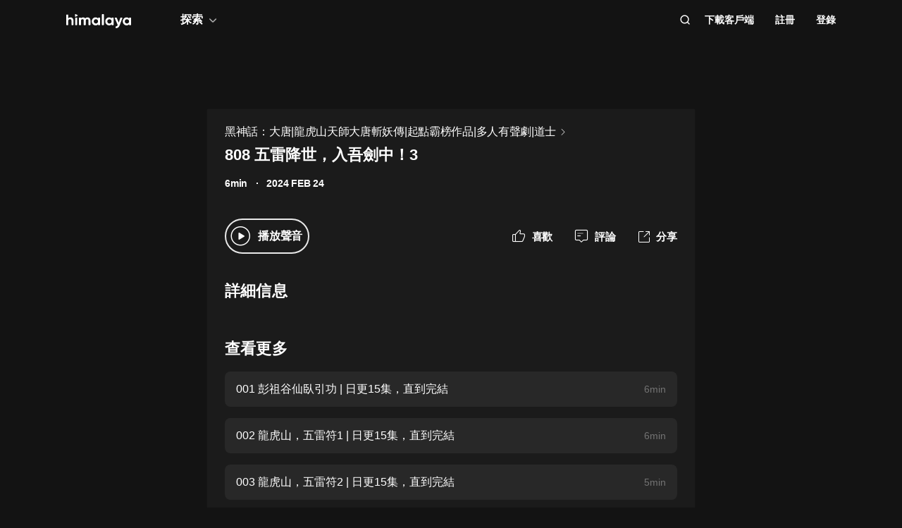

--- FILE ---
content_type: text/html; charset=utf-8
request_url: https://www.himalaya.com/episode/808-3-216187248
body_size: 21346
content:
<!DOCTYPE html><html lang="zh"><head><meta charSet="utf-8"/><meta content="webkit" name="renderer"/><meta http-equiv="x-dns-prefetch-control" content="on"/><meta http-equiv="X-UA-Compatible" content="IE=Edge,chrome=1"/><link rel="dns-prefetch" href="//s1.himalaya.com"/><link rel="dns-prefetch" href="//cdn.himalaya.com"/><link rel="dns-prefetch" href="//api.himalaya.com"/><link rel="dns-prefetch" href="//apisg.himalaya.com"/><meta name="viewport" content="width=device-width"/><meta name="google-site-verification" content="hGFuuGBh6ZfjR_q1Gsa7qmEvuIbLPpC0otRI7jztoM4"/><script>
  var vh = window.innerHeight * 0.01;
  document.documentElement.style.setProperty('--vh', vh + 'px');
</script><script>!function(){var analytics=window.analytics=window.analytics||[];if(!analytics.initialize)if(analytics.invoked)window.console&&console.error&&console.error("Segment snippet included twice.");else{analytics.invoked=!0;analytics.methods=["trackSubmit","trackClick","trackLink","trackForm","pageview","identify","reset","group","track","ready","alias","debug","page","once","off","on","addSourceMiddleware","addIntegrationMiddleware","setAnonymousId","addDestinationMiddleware"];analytics.factory=function(e){return function(){var t=Array.prototype.slice.call(arguments);t.unshift(e);analytics.push(t);return analytics}};for(var e=0;e<analytics.methods.length;e++){var key=analytics.methods[e];analytics[key]=analytics.factory(key)}
analytics.load=function(key,e){var t=document.createElement("script");t.type="text/javascript";t.async=!0;t.src="https://cdn.segment.com/analytics.js/v1/" + key + "/analytics.min.js";var n=document.getElementsByTagName("script")[0];n.parentNode.insertBefore(t,n);analytics._loadOptions=e};analytics._writeKey="QBvpT8UXPJk5NU20aYUEDunBSMQJlaIe";analytics.SNIPPET_VERSION="4.13.2";
analytics.load("QBvpT8UXPJk5NU20aYUEDunBSMQJlaIe");
}}();</script><script async="" src="https://www.googletagmanager.com/gtag/js?id=UA-119165824-3"></script><script>
  window.dataLayer = window.dataLayer || [];
  function gtag(){dataLayer.push(arguments);}
  gtag('js', new Date());

  gtag('config', 'UA-119165824-3');</script><script>window.fbAsyncInit = function()
{window.FB.init({
  appId: '380898640180831',
  autoLogAppEvents: true,
  xfbml: true,
  version: 'v12.0'
})}</script><script async="" defer="" crossorigin="anonymous" src="https://connect.facebook.net/en_US/sdk.js"></script><script defer="" src="https://res.wx.qq.com/connect/zh_CN/htmledition/js/wxLogin.js"></script><title>808 五雷降世，入吾劍中！3 -【有聲書】黑神話：大唐|龍虎山天師大唐斬妖傳|起點霸榜作品|多人有聲劇|道士 | Himalaya有聲</title><meta property="fb:app_id" content="797171033818211"/><meta property="og:url" content="https://www.himalaya.com/episode/808-3-216187248"/><meta property="og:title" content="808 五雷降世，入吾劍中！3 -【有聲書】黑神話：大唐|龍虎山天師大唐斬妖傳|起點霸榜作品|多人有聲劇|道士 | Himalaya有聲"/><meta property="og:description" content="808 五雷降世，入吾劍中！3 免費收聽。有聲書黑神話：大唐|龍虎山天師大唐斬妖傳|起點霸榜作品|多人有聲劇|道士全集免費收聽。"/><meta property="og:image" content="http://imagev2.xmcdn.com/storages/06c9-audiofreehighqps/3E/8D/GKwRIDoJF3fTAANCkwJ2vCpS.jpeg!op_type=3&amp;columns=640&amp;rows=640"/><meta property="og:image:width" content="290"/><meta property="og:image:height" content="290"/><meta property="og:type" content="music.song"/><meta name="twitter:title" content="808 五雷降世，入吾劍中！3 -【有聲書】黑神話：大唐|龍虎山天師大唐斬妖傳|起點霸榜作品|多人有聲劇|道士 | Himalaya有聲"/><meta name="twitter:description" content="808 五雷降世，入吾劍中！3 免費收聽。有聲書黑神話：大唐|龍虎山天師大唐斬妖傳|起點霸榜作品|多人有聲劇|道士全集免費收聽。"/><meta name="twitter:image" content="http://imagev2.xmcdn.com/storages/06c9-audiofreehighqps/3E/8D/GKwRIDoJF3fTAANCkwJ2vCpS.jpeg!op_type=3&amp;columns=640&amp;rows=640"/><meta name="description" content="808 五雷降世，入吾劍中！3 免費收聽。有聲書黑神話：大唐|龍虎山天師大唐斬妖傳|起點霸榜作品|多人有聲劇|道士全集免費收聽。"/><meta name="keywords" content="黑神話：大唐|龍虎山天師大唐斬妖傳|起點霸榜作品|多人有聲劇|道士,有聲書,有聲小說,聽書,有聲讀物,免費收聽,himalaya,喜馬拉雅國際版"/><link rel="search" type="application/opensearchdescription+xml" href="/openSearch.xml" title="himalaya"/><link rel="canonical" href="https://www.himalaya.com/episode/808-3-216187248"/><script type="application/ld+json">{"@context":"https://schema.org","@graph":[{"@type":"WebSite","@id":"https://www.himalaya.com/tw#website","url":"https://www.himalaya.com/tw","name":"Himalaya有聲","description":"Himalaya作為優質有聲平台，提供使用者100,000+全球暢銷有聲書、有聲小說、世界名校英文課、業界專家課程等內容，讓你的生活更豐富。","inLanguage":"zh","publisher":{"@id":"https://www.himalaya.com/tw#organization"}},{"@type":"Organization","@id":"https://www.himalaya.com/tw#organization","name":"Himalaya有聲","url":"https://www.himalaya.com/tw","logo":"https://cdn.himalaya.com/5d687b70ccd34c1993e8300d815420e4.png?auth_key=4102416000-1234-0-40b6a1efa69496be639ce4668226e685","sameAs":["https://www.facebook.com/himalayalearning","https://twitter.com/himalaya_app"]}]}</script><meta name="next-head-count" content="34"/><link rel="preload" href="https://s1.himalaya.com/hmly-static/hmly-next-static/2.53.4/yx_public/_next/static/css/0984324805d135196975.css" as="style"/><link rel="stylesheet" href="https://s1.himalaya.com/hmly-static/hmly-next-static/2.53.4/yx_public/_next/static/css/0984324805d135196975.css" data-n-g=""/><link rel="preload" href="https://s1.himalaya.com/hmly-static/hmly-next-static/2.53.4/yx_public/_next/static/css/86e687fd3ffe02dec053.css" as="style"/><link rel="stylesheet" href="https://s1.himalaya.com/hmly-static/hmly-next-static/2.53.4/yx_public/_next/static/css/86e687fd3ffe02dec053.css" data-n-p=""/><link rel="preload" href="https://s1.himalaya.com/hmly-static/hmly-next-static/2.53.4/yx_public/_next/static/css/b4a6a3c35de2313260c7.css" as="style"/><link rel="stylesheet" href="https://s1.himalaya.com/hmly-static/hmly-next-static/2.53.4/yx_public/_next/static/css/b4a6a3c35de2313260c7.css" data-n-p=""/><noscript data-n-css=""></noscript><link rel="preload" href="https://s1.himalaya.com/hmly-static/hmly-next-static/2.53.4/yx_public/_next/static/chunks/main-cc15fd147b7fbea7cfe5.js" as="script"/><link rel="preload" href="https://s1.himalaya.com/hmly-static/hmly-next-static/2.53.4/yx_public/_next/static/chunks/webpack-4baece80eb702b4d69f3.js" as="script"/><link rel="preload" href="https://s1.himalaya.com/hmly-static/hmly-next-static/2.53.4/yx_public/_next/static/chunks/framework.0389e7e7bd92e015fd9c.js" as="script"/><link rel="preload" href="https://s1.himalaya.com/hmly-static/hmly-next-static/2.53.4/yx_public/_next/static/chunks/e82996df.9b450105b82cdf7e2ea2.js" as="script"/><link rel="preload" href="https://s1.himalaya.com/hmly-static/hmly-next-static/2.53.4/yx_public/_next/static/chunks/md5.73ad5b6a33fb5aedbfbf.js" as="script"/><link rel="preload" href="https://s1.himalaya.com/hmly-static/hmly-next-static/2.53.4/yx_public/_next/static/chunks/commons.d8fd0f4e9702fe60611c.js" as="script"/><link rel="preload" href="https://s1.himalaya.com/hmly-static/hmly-next-static/2.53.4/yx_public/_next/static/chunks/pages/_app-030fbc984fb582d9d925.js" as="script"/><link rel="preload" href="https://s1.himalaya.com/hmly-static/hmly-next-static/2.53.4/yx_public/_next/static/chunks/67800420a5138fcf739e8d69e50d1e57f892a4f0.d912e1fe289e3d02c867.js" as="script"/><link rel="preload" href="https://s1.himalaya.com/hmly-static/hmly-next-static/2.53.4/yx_public/_next/static/chunks/9ff72a95d82c32a7a659bb78fb6aab83bfa1f3e5.a0642c2d82d9c82d3d91.js" as="script"/><link rel="preload" href="https://s1.himalaya.com/hmly-static/hmly-next-static/2.53.4/yx_public/_next/static/chunks/eee9b9f5ddb4726bd49f5cecf04658f54f8abf94.b6897a826315ba16f098.js" as="script"/><link rel="preload" href="https://s1.himalaya.com/hmly-static/hmly-next-static/2.53.4/yx_public/_next/static/chunks/eee9b9f5ddb4726bd49f5cecf04658f54f8abf94_CSS.dd32408e2471bd10af40.js" as="script"/><link rel="preload" href="https://s1.himalaya.com/hmly-static/hmly-next-static/2.53.4/yx_public/_next/static/chunks/pages/episode/%5BepisodeName%5D-be2758766ebbf99a18f5.js" as="script"/></head><body><div id="__next"><script>
!(function(c,b,d,a){c[a]||(c[a]={});c[a].config={pid:"d26nqmnh5l@62d3d3a1af9336f",appType:"web",imgUrl:"https://retcode-us-west-1.arms.aliyuncs.com/r.png?",
sendResource:true,enableLinkTrace:true,behavior:true,useFmp:true,environment:'prod',release:"2.53.4",urlHelper: function name(page) {
const pageName = window.location.pathname;const reg = /\/([a-z\-_]+)/g;const matchArray = reg.exec(pageName);return matchArray[0] ? matchArray[0] +  '/**' : page;
},};with(b)with(body)with(insertBefore(createElement("script"),firstChild))setAttribute("crossorigin","",src=d)
})(window,document,"https://retcode.alicdn.com/retcode/bl.js","__bl");</script><div class="header-box"><div class="View_anchor__3grsi"></div><div class="View_headerContainer__2NSNb View_notTransparent__1Olon"><header class="View_header__3cC2o"><div class="View_logoContainer__2J2mr"><a class="View_href__1JI3o" aria-label="visit himalaya" title="himalaya" href="/tw"><div class="cat-iconsvg View_logo__2ykDD"><svg width="92" height="20" viewBox="0 0 92 20" fill="none" xmlns="http://www.w3.org/2000/svg"><path fill-rule="evenodd" clip-rule="evenodd" d="M52.7255 0H51.2202C50.8534 0 50.556 0.291062 50.556 0.650017V15.0441C50.556 15.4032 50.8534 15.6942 51.2202 15.6942H52.7255C53.0922 15.6942 53.3896 15.4032 53.3896 15.0441V0.650017C53.3896 0.291062 53.0922 0 52.7255 0ZM10.2575 9.09392V15.0441C10.2575 15.4031 9.96014 15.6942 9.59332 15.6942H8.08815C7.72133 15.6942 7.42396 15.4031 7.42396 15.0441V9.43802C7.42396 7.97619 6.52365 7.2237 5.24938 7.2237C3.86568 7.2237 2.83355 8.01933 2.83355 9.88954V15.0441C2.83355 15.4031 2.53618 15.6942 2.16936 15.6942H0.664191C0.297373 15.6942 0 15.4031 0 15.0441V1.29504C0 0.936011 0.297373 0.644949 0.664191 0.644949H2.16936C2.53618 0.644949 2.83355 0.936011 2.83355 1.29504V6.14864C3.49252 5.18116 4.63449 4.64367 6.10642 4.64367C8.4345 4.64367 10.2575 6.23461 10.2575 9.09392ZM13.3362 4.945H14.8415C15.2083 4.945 15.5056 5.23607 15.5056 5.5951V15.0442C15.5056 15.4031 15.2083 15.6942 14.8415 15.6942H13.3362C12.9694 15.6942 12.6721 15.4031 12.6721 15.0442V5.5951C12.6721 5.23607 12.9694 4.945 13.3362 4.945ZM34.3944 15.0441V9.07278C34.3944 6.38525 32.7474 4.64367 30.2434 4.64367C28.7494 4.64367 27.6515 5.2243 26.9705 6.19186C26.3556 5.20269 25.3451 4.64367 23.9834 4.64367C22.5777 4.64367 21.545 5.18116 20.9301 6.08436V5.59512C20.9301 5.23601 20.6329 4.94503 20.266 4.94503H18.7608C18.394 4.94503 18.0966 5.23601 18.0966 5.59512V15.0441C18.0966 15.4031 18.394 15.6942 18.7608 15.6942H20.266C20.6329 15.6942 20.9301 15.4031 20.9301 15.0441V9.65302C20.9301 8.04047 21.7868 7.2237 22.9949 7.2237C24.181 7.2237 24.84 7.99772 24.84 9.26616V15.0441C24.84 15.4031 25.1374 15.6942 25.5042 15.6942H27.0089C27.3758 15.6942 27.6731 15.4031 27.6731 15.0441V9.65302C27.6731 8.04047 28.464 7.2237 29.7162 7.2237C30.9023 7.2237 31.5609 7.99772 31.5609 9.26616V15.0441C31.5609 15.4031 31.8583 15.6942 32.2251 15.6942H33.7303C34.0971 15.6942 34.3944 15.4031 34.3944 15.0441ZM45.1549 10.3196C45.1549 8.51365 43.8589 7.28796 42.1017 7.28796C40.3664 7.28796 39.0704 8.51365 39.0704 10.3196C39.0704 12.1255 40.3664 13.3508 42.1017 13.3508C43.8589 13.3508 45.1549 12.1255 45.1549 10.3196ZM47.9884 5.5951V15.0442C47.9884 15.4031 47.691 15.6942 47.3242 15.6942H45.8191C45.4522 15.6942 45.1549 15.4031 45.1549 15.0442V14.4257C44.364 15.3933 43.1779 15.9951 41.5746 15.9951C38.6532 15.9951 36.2369 13.523 36.2369 10.3196C36.2369 7.11618 38.6532 4.64365 41.5746 4.64365C43.1779 4.64365 44.364 5.24597 45.1549 6.21345V5.5951C45.1549 5.23607 45.4522 4.945 45.8191 4.945H47.3242C47.691 4.945 47.9884 5.23607 47.9884 5.5951ZM64.3273 10.3196C64.3273 8.51365 63.0314 7.28796 61.2741 7.28796C59.5389 7.28796 58.2429 8.51365 58.2429 10.3196C58.2429 12.1255 59.5389 13.3508 61.2741 13.3508C63.0314 13.3508 64.3273 12.1255 64.3273 10.3196ZM67.1609 5.5951V15.0442C67.1609 15.4031 66.8635 15.6942 66.4967 15.6942H64.9915C64.6247 15.6942 64.3273 15.4031 64.3273 15.0442V14.4257C63.5364 15.3933 62.3503 15.9951 60.747 15.9951C57.8257 15.9951 55.4094 13.523 55.4094 10.3196C55.4094 7.11618 57.8257 4.64365 60.747 4.64365C62.3503 4.64365 63.5364 5.24597 64.3273 6.21345V5.5951C64.3273 5.23607 64.6247 4.945 64.9915 4.945H66.4967C66.8635 4.945 67.1609 5.23607 67.1609 5.5951ZM79.5959 5.81748C79.7536 5.39346 79.4327 4.945 78.9718 4.945H77.3692C77.0827 4.945 76.8285 5.12487 76.7386 5.3911L74.4508 12.1683L71.7599 5.36054C71.6609 5.1101 71.4148 4.945 71.1404 4.945H69.5009C69.0253 4.945 68.7039 5.41994 68.8894 5.84868L73.0014 15.3502C72.5473 16.5911 71.8976 17.2417 70.7293 17.3844C70.3881 17.4261 70.1237 17.6948 70.1237 18.0313V19.3464C70.1237 19.7154 70.4395 20.0147 70.8162 19.9994C73.2261 19.9013 74.8776 18.5266 75.9227 15.6942L79.5959 5.81748ZM89.1665 10.3196C89.1665 8.51365 87.8705 7.28796 86.1132 7.28796C84.378 7.28796 83.0821 8.51365 83.0821 10.3196C83.0821 12.1255 84.378 13.3508 86.1132 13.3508C87.8705 13.3508 89.1665 12.1255 89.1665 10.3196ZM92 5.5951V15.0442C92 15.4031 91.7026 15.6942 91.3358 15.6942H89.8306C89.4638 15.6942 89.1665 15.4031 89.1665 15.0442V14.4257C88.3756 15.3933 87.1895 15.9951 85.5862 15.9951C82.6648 15.9951 80.2485 13.523 80.2485 10.3196C80.2485 7.11618 82.6648 4.64365 85.5862 4.64365C87.1895 4.64365 88.3756 5.24597 89.1665 6.21345V5.5951C89.1665 5.23607 89.4638 4.945 89.8306 4.945H91.3358C91.7026 4.945 92 5.23607 92 5.5951ZM12.4066 3.15632V0.629178C12.4066 0.167046 12.9035 -0.133602 13.3259 0.0730641L15.9078 1.33664C16.376 1.56578 16.376 2.21972 15.9078 2.44879L13.3259 3.71244C12.9035 3.9191 12.4066 3.61853 12.4066 3.15632Z" fill="white"></path></svg></div></a></div><div class="View_nav__5_OUS"><div class="View_navItem__1EWzp View_explore__Cvrcw"><div class="explore_explore__3NRiO"><p class="explore_text__1S1ar">探索</p><div class="explore_explorePopUp__1vI-r explore_fadeOut__2muHW"><div class="hmly-flex-c hmly-w100"><div class="cat-loading cat-loading-circle" style="width:30px;height:30px;border-color:#fff;border-width:2px;border-bottom-color:transparent"></div></div></div></div></div><div class="View_navRight__2l12d"><i class="cat-icon cat-icon-search View_searchIcon__3rXVY"></i><a class="View_navItem__1EWzp View_cursor__27upX" href="/download">下載客戶端</a><div class="View_navItem__1EWzp View_avatar__8KZ-M"><div class="View_hmlyAvatar__3HDxw"><ul class="View_user__3l3AB"><li class="View_item__ne91Q View_register__3k0XF"><a class="View_link1__1PTwL">註冊</a></li><li class="View_item__ne91Q"><a class="View_link1__1PTwL" href="/login">登錄</a></li></ul></div></div></div></div></header></div></div><div class="hmly-dark View_mainPC__3m6XW"><div class="View_episodes__wYdAT"><div class="View_container__Dr0zH"><a class="View_albumLinkW__1l4m5" href="/courses/4202265"><span class="View_albumLink__2qFk8">黑神話：大唐|龍虎山天師大唐斬妖傳|起點霸榜作品|多人有聲劇|道士</span><i class="cat-icon cat-icon-right View_right__m9Kfs"></i></a><p class="View_episodeLink__2e0tG">808 五雷降世，入吾劍中！3</p><div class="View_time__mOOOe"><span>6min</span><span class="View_createTime__KbaQu">2024 FEB 24</span></div><div class="View_controlBox__3bxP9"><div class="View_ctrlL__3MEAH"><button class="View_playBtn__3H0Ze"><i class="cat-icon cat-icon-play View_play__2f6_C"></i></button><span class="View_playEpisode__29ant">播放聲音</span></div><div class="View_ctrlR__2V5eR"><div class="View_ctrlItem__3uy6r"><i class="cat-icon cat-icon-like View_itemIcon__1tWpr"></i><span class="View_itemText__3ncWn">喜歡</span></div><div class="View_ctrlItem__3uy6r"><i class="cat-icon cat-icon-comment View_itemIcon__1tWpr"></i><span class="View_itemText__3ncWn">評論</span></div><div class="View_ctrlItem__3uy6r"><i class="cat-icon cat-icon-share View_itemIcon__1tWpr View_shareIcon__dGHPW"></i><span class="View_itemText__3ncWn">分享</span></div></div></div><h4 class="View_dTitle__3sw0L">詳細信息</h4><div class="View_dContent__1McuZ"></div><div><h4 class="View_seeMore__2jt2U">查看更多</h4><div><a class="View_item__3jtJY" href="/episode/001-15-211827542"><p class="View_title__3hIcn" title="001 彭祖谷仙臥引功 | 日更15集，直到完結">001 彭祖谷仙臥引功 | 日更15集，直到完結</p><span class="View_duration__3dr8Y">6min</span></a><a class="View_item__3jtJY" href="/episode/002-1-15-211827544"><p class="View_title__3hIcn" title="002 龍虎山，五雷符1 | 日更15集，直到完結">002 龍虎山，五雷符1 | 日更15集，直到完結</p><span class="View_duration__3dr8Y">6min</span></a><a class="View_item__3jtJY" href="/episode/003-2-15-211827546"><p class="View_title__3hIcn" title="003 龍虎山，五雷符2 | 日更15集，直到完結">003 龍虎山，五雷符2 | 日更15集，直到完結</p><span class="View_duration__3dr8Y">5min</span></a><a class="View_item__3jtJY" href="/episode/004-1-15-211827548"><p class="View_title__3hIcn" title="004 縮地神行1 | 日更15集，直到完結">004 縮地神行1 | 日更15集，直到完結</p><span class="View_duration__3dr8Y">5min</span></a><a class="View_item__3jtJY" href="/episode/005-2-211827550"><p class="View_title__3hIcn" title="005 縮地神行2 | 跪求 訂閱，評論，點讚">005 縮地神行2 | 跪求 訂閱，評論，點讚</p><span class="View_duration__3dr8Y">5min</span></a><a class="View_item__3jtJY" href="/episode/006-211827551"><p class="View_title__3hIcn" title="006 五通神 | 跪求 訂閱，評論，點讚">006 五通神 | 跪求 訂閱，評論，點讚</p><span class="View_duration__3dr8Y">5min</span></a><a class="View_item__3jtJY" href="/episode/007-1-211827554"><p class="View_title__3hIcn" title="007 縮地、履水、禦風1 | 跪求 訂閱，評論，點讚">007 縮地、履水、禦風1 | 跪求 訂閱，評論，點讚</p><span class="View_duration__3dr8Y">5min</span></a><a class="View_item__3jtJY" href="/episode/008-2-211827556"><p class="View_title__3hIcn" title="008 縮地、履水、禦風2 | 跪求 訂閱，評論，點讚">008 縮地、履水、禦風2 | 跪求 訂閱，評論，點讚</p><span class="View_duration__3dr8Y">5min</span></a></div></div></div></div></div><footer class="View_hmlyFooter__3S-el"><div class="View_container__2xRsY"><div class="View_top__3i320"><div class="View_left__2qZKf"><a class="View_logo__2CNVC" aria-label="visit himalaya" href="/"><div class="cat-iconsvg View_logo__2CNVC"><svg width="92" height="20" viewBox="0 0 92 20" fill="none" xmlns="http://www.w3.org/2000/svg"><path fill-rule="evenodd" clip-rule="evenodd" d="M52.7255 0H51.2202C50.8534 0 50.556 0.291062 50.556 0.650017V15.0441C50.556 15.4032 50.8534 15.6942 51.2202 15.6942H52.7255C53.0922 15.6942 53.3896 15.4032 53.3896 15.0441V0.650017C53.3896 0.291062 53.0922 0 52.7255 0ZM10.2575 9.09392V15.0441C10.2575 15.4031 9.96014 15.6942 9.59332 15.6942H8.08815C7.72133 15.6942 7.42396 15.4031 7.42396 15.0441V9.43802C7.42396 7.97619 6.52365 7.2237 5.24938 7.2237C3.86568 7.2237 2.83355 8.01933 2.83355 9.88954V15.0441C2.83355 15.4031 2.53618 15.6942 2.16936 15.6942H0.664191C0.297373 15.6942 0 15.4031 0 15.0441V1.29504C0 0.936011 0.297373 0.644949 0.664191 0.644949H2.16936C2.53618 0.644949 2.83355 0.936011 2.83355 1.29504V6.14864C3.49252 5.18116 4.63449 4.64367 6.10642 4.64367C8.4345 4.64367 10.2575 6.23461 10.2575 9.09392ZM13.3362 4.945H14.8415C15.2083 4.945 15.5056 5.23607 15.5056 5.5951V15.0442C15.5056 15.4031 15.2083 15.6942 14.8415 15.6942H13.3362C12.9694 15.6942 12.6721 15.4031 12.6721 15.0442V5.5951C12.6721 5.23607 12.9694 4.945 13.3362 4.945ZM34.3944 15.0441V9.07278C34.3944 6.38525 32.7474 4.64367 30.2434 4.64367C28.7494 4.64367 27.6515 5.2243 26.9705 6.19186C26.3556 5.20269 25.3451 4.64367 23.9834 4.64367C22.5777 4.64367 21.545 5.18116 20.9301 6.08436V5.59512C20.9301 5.23601 20.6329 4.94503 20.266 4.94503H18.7608C18.394 4.94503 18.0966 5.23601 18.0966 5.59512V15.0441C18.0966 15.4031 18.394 15.6942 18.7608 15.6942H20.266C20.6329 15.6942 20.9301 15.4031 20.9301 15.0441V9.65302C20.9301 8.04047 21.7868 7.2237 22.9949 7.2237C24.181 7.2237 24.84 7.99772 24.84 9.26616V15.0441C24.84 15.4031 25.1374 15.6942 25.5042 15.6942H27.0089C27.3758 15.6942 27.6731 15.4031 27.6731 15.0441V9.65302C27.6731 8.04047 28.464 7.2237 29.7162 7.2237C30.9023 7.2237 31.5609 7.99772 31.5609 9.26616V15.0441C31.5609 15.4031 31.8583 15.6942 32.2251 15.6942H33.7303C34.0971 15.6942 34.3944 15.4031 34.3944 15.0441ZM45.1549 10.3196C45.1549 8.51365 43.8589 7.28796 42.1017 7.28796C40.3664 7.28796 39.0704 8.51365 39.0704 10.3196C39.0704 12.1255 40.3664 13.3508 42.1017 13.3508C43.8589 13.3508 45.1549 12.1255 45.1549 10.3196ZM47.9884 5.5951V15.0442C47.9884 15.4031 47.691 15.6942 47.3242 15.6942H45.8191C45.4522 15.6942 45.1549 15.4031 45.1549 15.0442V14.4257C44.364 15.3933 43.1779 15.9951 41.5746 15.9951C38.6532 15.9951 36.2369 13.523 36.2369 10.3196C36.2369 7.11618 38.6532 4.64365 41.5746 4.64365C43.1779 4.64365 44.364 5.24597 45.1549 6.21345V5.5951C45.1549 5.23607 45.4522 4.945 45.8191 4.945H47.3242C47.691 4.945 47.9884 5.23607 47.9884 5.5951ZM64.3273 10.3196C64.3273 8.51365 63.0314 7.28796 61.2741 7.28796C59.5389 7.28796 58.2429 8.51365 58.2429 10.3196C58.2429 12.1255 59.5389 13.3508 61.2741 13.3508C63.0314 13.3508 64.3273 12.1255 64.3273 10.3196ZM67.1609 5.5951V15.0442C67.1609 15.4031 66.8635 15.6942 66.4967 15.6942H64.9915C64.6247 15.6942 64.3273 15.4031 64.3273 15.0442V14.4257C63.5364 15.3933 62.3503 15.9951 60.747 15.9951C57.8257 15.9951 55.4094 13.523 55.4094 10.3196C55.4094 7.11618 57.8257 4.64365 60.747 4.64365C62.3503 4.64365 63.5364 5.24597 64.3273 6.21345V5.5951C64.3273 5.23607 64.6247 4.945 64.9915 4.945H66.4967C66.8635 4.945 67.1609 5.23607 67.1609 5.5951ZM79.5959 5.81748C79.7536 5.39346 79.4327 4.945 78.9718 4.945H77.3692C77.0827 4.945 76.8285 5.12487 76.7386 5.3911L74.4508 12.1683L71.7599 5.36054C71.6609 5.1101 71.4148 4.945 71.1404 4.945H69.5009C69.0253 4.945 68.7039 5.41994 68.8894 5.84868L73.0014 15.3502C72.5473 16.5911 71.8976 17.2417 70.7293 17.3844C70.3881 17.4261 70.1237 17.6948 70.1237 18.0313V19.3464C70.1237 19.7154 70.4395 20.0147 70.8162 19.9994C73.2261 19.9013 74.8776 18.5266 75.9227 15.6942L79.5959 5.81748ZM89.1665 10.3196C89.1665 8.51365 87.8705 7.28796 86.1132 7.28796C84.378 7.28796 83.0821 8.51365 83.0821 10.3196C83.0821 12.1255 84.378 13.3508 86.1132 13.3508C87.8705 13.3508 89.1665 12.1255 89.1665 10.3196ZM92 5.5951V15.0442C92 15.4031 91.7026 15.6942 91.3358 15.6942H89.8306C89.4638 15.6942 89.1665 15.4031 89.1665 15.0442V14.4257C88.3756 15.3933 87.1895 15.9951 85.5862 15.9951C82.6648 15.9951 80.2485 13.523 80.2485 10.3196C80.2485 7.11618 82.6648 4.64365 85.5862 4.64365C87.1895 4.64365 88.3756 5.24597 89.1665 6.21345V5.5951C89.1665 5.23607 89.4638 4.945 89.8306 4.945H91.3358C91.7026 4.945 92 5.23607 92 5.5951ZM12.4066 3.15632V0.629178C12.4066 0.167046 12.9035 -0.133602 13.3259 0.0730641L15.9078 1.33664C16.376 1.56578 16.376 2.21972 15.9078 2.44879L13.3259 3.71244C12.9035 3.9191 12.4066 3.61853 12.4066 3.15632Z" fill="white"></path></svg></div></a><div class="View_langContainer__v6Vjh"><div class="lang_countrySelect__1aRqP"><div><div class="country-drop_selectInfo__2b37v">選擇您的地區</div><div class="country-drop_countryName__2VIUv">United States</div></div></div></div><a class="social_link__2_frQ" href="https://www.facebook.com/himalayalearning" target="_blank" rel="noreferrer"><div class="cat-lazy cat-lazy-img social_logo__36dCD"><div class="cat-lazy-img-container pdr_1"><div class="cat-lazy-img-box" style="background-color:#282828"><img src="[data-uri]" alt="facebook" class="rectangle"/></div></div></div></a><a class="social_link__2_frQ" href="https://twitter.com/himalaya_app" target="_blank" rel="noreferrer"><div class="cat-lazy cat-lazy-img social_logo__36dCD"><div class="cat-lazy-img-container pdr_1"><div class="cat-lazy-img-box" style="background-color:#282828"><img src="[data-uri]" alt="twitter" class="rectangle"/></div></div></div></a></div><div><div class="website_webSiteLink__1DcFC"><div class="website_company__1bCoW"><span class="website_companyTitle__2lvjE">公司信息</span><div class="website_link___GLT6"><a href="/about">關於我們</a></div><div class="website_link___GLT6"></div><div class="website_link___GLT6"></div><div class="website_link___GLT6"><a class="contact-us" href="mailto:support@himalaya.com" title="聯繫我們" target="_blank" rel="noreferrer">聯繫我們</a></div></div><div class="website_communities__El4n9"><span class="website_communitiesTitle__1EHqm">社區</span><div class="website_link___GLT6"><a href="https://medium.com/@himalaya" target="_blank" rel="noreferrer">媒體</a></div><div class="website_link___GLT6"><a target="_blank" rel="noreferrer" href="/redeem">兌換權益</a></div></div></div><div class="download_downloadApp__WGIYY" id="download"><p class="download_title__1ZYqe">下載客戶端</p><div class="download-icon"><div class="download_androidBox__22txT"><a class="View_android__316IO" target="_blank" href=""><div class="cat-lazy cat-lazy-img fit"><div class="cat-lazy-img-container" style="padding-bottom:32.59%"><div class="cat-lazy-img-box" style="background-color:#282828"><img src="[data-uri]" alt="google play" class="rectangle"/></div></div></div></a></div><div class="download_appleBox__2H322"><a class="View_apple__3XEyu" target="_blank" href=""><div class="cat-lazy cat-lazy-img fit"><div class="cat-lazy-img-container" style="padding-bottom:32.59%"><div class="cat-lazy-img-box" style="background-color:#282828"><img src="[data-uri]" alt="app store" class="rectangle"/></div></div></div></a></div></div></div></div></div><div class="View_bottom__31bxO"><p>© 2026 Himalaya Media, Inc. 保留所有權利。</p><div><a class="basic_link__234b8" href="/privacy">隱私政策</a><a class="basic_link__234b8" href="/term">使用條款</a><a class="basic_link__234b8" href="/faq">常見問題回答</a></div></div></div></footer></div><script id="__NEXT_DATA__" type="application/json">{"props":{"pageProps":{"episodeInfo":{"userSource":2,"downloadSize":1515251,"downloadUrl":"","playUrl32":"","isAuthorized":false,"activityId":0,"coverSmall":"http://imagev2.xmcdn.com/storages/06c9-audiofreehighqps/3E/8D/GKwRIDoJF3fTAANCkwJ2vCpS.jpeg!op_type=3\u0026columns=640\u0026rows=640","processState":2,"playUrl64":"","playPathHq":"","playtimes":0,"albumId":4202265,"status":1,"categoryId":169,"coverLarge":"http://imagev2.xmcdn.com/storages/06c9-audiofreehighqps/3E/8D/GKwRIDoJF3fTAANCkwJ2vCpS.jpeg!op_type=3\u0026columns=640\u0026rows=640","isPaid":false,"title":"808 五雷降世，入吾劍中！3","createdAt":1708732815000,"downloadAacSize":1173278,"id":216187248,"trackId":216187248,"uid":6390825,"coverMiddle":"http://imagev2.xmcdn.com/storages/06c9-audiofreehighqps/3E/8D/GKwRIDoJF3fTAANCkwJ2vCpS.jpeg!op_type=3\u0026columns=640\u0026rows=640","isPublic":true,"isDeleted":false,"duration":378,"downloadAacUrl":"","isFree":false,"playPathAacv164":"","playPathAacv224":"","thumbUpCounts":0,"visibleType":0,"comments":0,"shares":0,"likes":0,"explicit":0,"secondCategory":{"id":169,"title":"小說","seoTitle":"Fiction"},"albumTitle":"黑神話：大唐|龍虎山天師大唐斬妖傳|起點霸榜作品|多人有聲劇|道士","albumProduct":{"albumId":10115180000,"retailSaleModes":[{"saleModeType":3,"price":400,"originalPrice":0,"continuousSubscribePrice":400,"continuousSubscribeCurrencyTypeName":"TWD","currencyCode":"TWD","currencySymbol":"NT$","vipItemId":10115080000,"discountDtos":[{"desc":"7天免費試用","discountType":1,"price":0,"discountPeriod":{"periodUnit":0,"numberOfPeriods":7},"isDefault":true,"promotionCode":"cn7","promotionOutCodeNo":"47494426"},{"desc":"7天免費試用","discountType":2,"price":30,"discountPeriod":{"periodUnit":0,"numberOfPeriods":1},"isDefault":true,"promotionCode":"disct30","promotionOutCodeNo":"63822344","discountRate":"0.3"},{"desc":"7天免費試用","discountType":2,"price":30,"discountPeriod":{"periodUnit":0,"numberOfPeriods":1},"isDefault":true,"promotionCode":"summers","promotionOutCodeNo":"29396561","discountRate":"0.143"}],"itemId":"1011509780000","purchaseDescription":"立即開通會員","promotionDescription":"7天免費試用","priorityId":5,"productType":47,"permissionPeriod":{"periodUnit":3,"numberOfPeriods":1},"newCurrencySymbol":"NT$"},{"saleModeType":3,"price":1830,"originalPrice":0,"continuousSubscribePrice":1830,"continuousSubscribeCurrencyTypeName":"TWD","currencyCode":"TWD","currencySymbol":"NT$","vipItemId":10115180000,"discountDtos":[{"desc":"7天免費試用","discountType":1,"price":0,"discountPeriod":{"periodUnit":0,"numberOfPeriods":7},"isDefault":true,"promotionCode":"cnannual7","promotionOutCodeNo":"17497010"}],"itemId":"1011519780000","perMonthPrice":152.5,"purchaseDescription":"立即開通會員","promotionDescription":"7天免費試用","priorityId":6,"productType":47,"permissionPeriod":{"periodUnit":4,"numberOfPeriods":1},"newCurrencySymbol":"NT$"}],"status":0,"permissionPeriodMonth":12,"permissionPeriodMonthDesc":"One Year's Member","isIapAlbum":false,"itemId":"1011519780000","productTypes":[47,44,46,41,48,42,45,43],"vipItemIds":[10010281000,10020281000,10105050000,10105051000,10105060000,10105061000,10105070000,10105071000,10105080000,10105081000,10105150000,10105151000,10105160000,10105161000,10105170000,10105171000,10105180000,10105181000,10110051000,10110150000,10110151000,10110160000,10110170000,10110171000,10115061000,10115080000,10115081000,10115161000,10115180000,10115181000,10120080000,10120151000,10120180000,10125061000,10125081000,10125161000,10125181000,10130080000,10130161000,10130180000,10135081000,10135181000,10140080000,10140180000,10145081000,10145181000,10146180000,10146181000,10150080000,10150081000,10150180000,10155181000,10156180000,10160081000,10160180000,10160181000,10170081000,10170180000,10170181000,10180081000,10180180000,10180181000,10190081000,10190180000,10190181000,10200081000,10200180000,10200181000,10210081000,10210180000,10210181000,10220081000,10220180000,10220181000,10230081000,10230180000,10230181000,10240081000,10240180000,10240181000,10250081000,10250180000,10250181000,10260081000,10260181000,10270181000,10280181000,10290181000,10300181000,10310181000,10320181000,10330181000,10340181000,10350181000,10360181000,10370181000,10380181000,10390181000,10400181000,10410181000,10420181000,10430181000,10440181000,10450181000,10460181000,10470181000,10480181000,10490181000,10500181000,20010080000,20010081000,20010281000,20020080000,20020081000,20030080000,20030081000,20040080000,20040081000,20150181000,20160180000,20160181000,20170180000,20170181000,20180180000,20180181000,20190180000,20190181000,20200180000,20200181000,20210180000,20210181000,20220180000,20220181000,20230180000,20230181000,20240180000,20240181000,20250180000,20250181000,20260180000,20260181000,20270181000,20280181000,20290181000,20300181000,20310181000,20320181000],"vipCoverUrl":"https://cdn.himalaya.com/aec00d1e0d59499f905234abd5c7add9.jpg?auth_key=4102416000-1234-0-259eab8d9b3043dba0de31cdd0f4e83e","vipTitle":"Himalaya VIP","vipAuthor":"Himalaya VIP"},"albumTagList":[{"id":20,"title":"Audio Book","template":3,"sort":0},{"id":28,"title":"Ximalaya Show","template":3,"sort":0},{"id":29,"title":"Album To Course","template":3,"sort":0},{"id":1240,"title":"小說","template":4,"sort":1}]},"episodeList":[{"userSource":2,"downloadSize":1548896,"downloadUrl":"https://cdn.himalaya.com/0b917a0f89554bd695e20aad9a06804a.m4a?auth_key=4102416000-1234-0-2262e2f34dc24b7b054ddb016bef4382","playUrl32":"https://cdn.himalaya.com/0b917a0f89554bd695e20aad9a06804a.m4a?auth_key=4102416000-1234-0-2262e2f34dc24b7b054ddb016bef4382","isAuthorized":true,"activityId":0,"coverSmall":"http://imagev2.xmcdn.com/storages/06c9-audiofreehighqps/3E/8D/GKwRIDoJF3fTAANCkwJ2vCpS.jpeg!op_type=3\u0026columns=640\u0026rows=640","processState":2,"playUrl64":"https://cdn.himalaya.com/0b917a0f89554bd695e20aad9a06804a.m4a?auth_key=4102416000-1234-0-2262e2f34dc24b7b054ddb016bef4382","playPathHq":"","albumId":4202265,"status":1,"categoryId":169,"coverLarge":"http://imagev2.xmcdn.com/storages/06c9-audiofreehighqps/3E/8D/GKwRIDoJF3fTAANCkwJ2vCpS.jpeg!op_type=3\u0026columns=640\u0026rows=640","isPaid":false,"title":"001 彭祖谷仙臥引功 | 日更15集，直到完結","createdAt":1699845072000,"downloadAacSize":1200174,"id":211827542,"trackId":211827542,"uid":6390825,"coverMiddle":"http://imagev2.xmcdn.com/storages/06c9-audiofreehighqps/3E/8D/GKwRIDoJF3fTAANCkwJ2vCpS.jpeg!op_type=3\u0026columns=640\u0026rows=640","isPublic":true,"isDeleted":false,"duration":387,"downloadAacUrl":"https://cdn.himalaya.com/0b917a0f89554bd695e20aad9a06804a.m4a?auth_key=4102416000-1234-0-2262e2f34dc24b7b054ddb016bef4382","isFree":true,"playPathAacv164":"https://cdn.himalaya.com/0b917a0f89554bd695e20aad9a06804a.m4a?auth_key=4102416000-1234-0-2262e2f34dc24b7b054ddb016bef4382","playPathAacv224":"https://cdn.himalaya.com/0b917a0f89554bd695e20aad9a06804a.m4a?auth_key=4102416000-1234-0-2262e2f34dc24b7b054ddb016bef4382","visibleType":0,"explicit":0,"secondCategory":{"id":169,"title":"小說","seoTitle":"Fiction"},"albumTagList":[{"id":20,"title":"Audio Book","template":3,"sort":0},{"id":28,"title":"Ximalaya Show","template":3,"sort":0},{"id":29,"title":"Album To Course","template":3,"sort":0},{"id":1240,"title":"小說","template":4,"sort":1}]},{"userSource":2,"downloadSize":1534372,"downloadUrl":"https://cdn.himalaya.com/d1ef149d749947ddac9dfd4fc7fea00c.m4a?auth_key=4102416000-1234-0-6e117b5a010d1a9ccf3a63278fb00b0e","playUrl32":"https://cdn.himalaya.com/d1ef149d749947ddac9dfd4fc7fea00c.m4a?auth_key=4102416000-1234-0-6e117b5a010d1a9ccf3a63278fb00b0e","isAuthorized":true,"activityId":0,"coverSmall":"http://imagev2.xmcdn.com/storages/06c9-audiofreehighqps/3E/8D/GKwRIDoJF3fTAANCkwJ2vCpS.jpeg!op_type=3\u0026columns=640\u0026rows=640","processState":2,"playUrl64":"https://cdn.himalaya.com/d1ef149d749947ddac9dfd4fc7fea00c.m4a?auth_key=4102416000-1234-0-6e117b5a010d1a9ccf3a63278fb00b0e","playPathHq":"","albumId":4202265,"status":1,"categoryId":169,"coverLarge":"http://imagev2.xmcdn.com/storages/06c9-audiofreehighqps/3E/8D/GKwRIDoJF3fTAANCkwJ2vCpS.jpeg!op_type=3\u0026columns=640\u0026rows=640","isPaid":false,"title":"002 龍虎山，五雷符1 | 日更15集，直到完結","createdAt":1699845074000,"downloadAacSize":1188959,"id":211827544,"trackId":211827544,"uid":6390825,"coverMiddle":"http://imagev2.xmcdn.com/storages/06c9-audiofreehighqps/3E/8D/GKwRIDoJF3fTAANCkwJ2vCpS.jpeg!op_type=3\u0026columns=640\u0026rows=640","isPublic":true,"isDeleted":false,"duration":383,"downloadAacUrl":"https://cdn.himalaya.com/d1ef149d749947ddac9dfd4fc7fea00c.m4a?auth_key=4102416000-1234-0-6e117b5a010d1a9ccf3a63278fb00b0e","isFree":true,"playPathAacv164":"https://cdn.himalaya.com/d1ef149d749947ddac9dfd4fc7fea00c.m4a?auth_key=4102416000-1234-0-6e117b5a010d1a9ccf3a63278fb00b0e","playPathAacv224":"https://cdn.himalaya.com/d1ef149d749947ddac9dfd4fc7fea00c.m4a?auth_key=4102416000-1234-0-6e117b5a010d1a9ccf3a63278fb00b0e","visibleType":0,"explicit":0,"secondCategory":{"id":169,"title":"小說","seoTitle":"Fiction"},"albumTagList":[{"id":20,"title":"Audio Book","template":3,"sort":0},{"id":28,"title":"Ximalaya Show","template":3,"sort":0},{"id":29,"title":"Album To Course","template":3,"sort":0},{"id":1240,"title":"小說","template":4,"sort":1}]},{"userSource":2,"downloadSize":1423300,"downloadUrl":"https://cdn.himalaya.com/4c3a226c6e3e4badb0885cb2cb6ab0a0.m4a?auth_key=4102416000-1234-0-9b537666d208bfc9b15a4115e440ee63","playUrl32":"https://cdn.himalaya.com/4c3a226c6e3e4badb0885cb2cb6ab0a0.m4a?auth_key=4102416000-1234-0-9b537666d208bfc9b15a4115e440ee63","isAuthorized":true,"activityId":0,"coverSmall":"http://imagev2.xmcdn.com/storages/06c9-audiofreehighqps/3E/8D/GKwRIDoJF3fTAANCkwJ2vCpS.jpeg!op_type=3\u0026columns=640\u0026rows=640","processState":2,"playUrl64":"https://cdn.himalaya.com/4c3a226c6e3e4badb0885cb2cb6ab0a0.m4a?auth_key=4102416000-1234-0-9b537666d208bfc9b15a4115e440ee63","playPathHq":"","albumId":4202265,"status":1,"categoryId":169,"coverLarge":"http://imagev2.xmcdn.com/storages/06c9-audiofreehighqps/3E/8D/GKwRIDoJF3fTAANCkwJ2vCpS.jpeg!op_type=3\u0026columns=640\u0026rows=640","isPaid":false,"title":"003 龍虎山，五雷符2 | 日更15集，直到完結","createdAt":1699845077000,"downloadAacSize":1103016,"id":211827546,"trackId":211827546,"uid":6390825,"coverMiddle":"http://imagev2.xmcdn.com/storages/06c9-audiofreehighqps/3E/8D/GKwRIDoJF3fTAANCkwJ2vCpS.jpeg!op_type=3\u0026columns=640\u0026rows=640","isPublic":true,"isDeleted":false,"duration":355,"downloadAacUrl":"https://cdn.himalaya.com/4c3a226c6e3e4badb0885cb2cb6ab0a0.m4a?auth_key=4102416000-1234-0-9b537666d208bfc9b15a4115e440ee63","isFree":true,"playPathAacv164":"https://cdn.himalaya.com/4c3a226c6e3e4badb0885cb2cb6ab0a0.m4a?auth_key=4102416000-1234-0-9b537666d208bfc9b15a4115e440ee63","playPathAacv224":"https://cdn.himalaya.com/4c3a226c6e3e4badb0885cb2cb6ab0a0.m4a?auth_key=4102416000-1234-0-9b537666d208bfc9b15a4115e440ee63","visibleType":0,"explicit":0,"secondCategory":{"id":169,"title":"小說","seoTitle":"Fiction"},"albumTagList":[{"id":20,"title":"Audio Book","template":3,"sort":0},{"id":28,"title":"Ximalaya Show","template":3,"sort":0},{"id":29,"title":"Album To Course","template":3,"sort":0},{"id":1240,"title":"小說","template":4,"sort":1}]},{"userSource":2,"downloadSize":1282761,"downloadUrl":"https://cdn.himalaya.com/d17c77e870bc4f2eb7682182984708c5.m4a?auth_key=4102416000-1234-0-bb6c4084576148c619fabfbbfeabd3c7","playUrl32":"https://cdn.himalaya.com/d17c77e870bc4f2eb7682182984708c5.m4a?auth_key=4102416000-1234-0-bb6c4084576148c619fabfbbfeabd3c7","isAuthorized":true,"activityId":0,"coverSmall":"http://imagev2.xmcdn.com/storages/06c9-audiofreehighqps/3E/8D/GKwRIDoJF3fTAANCkwJ2vCpS.jpeg!op_type=3\u0026columns=640\u0026rows=640","processState":2,"playUrl64":"https://cdn.himalaya.com/d17c77e870bc4f2eb7682182984708c5.m4a?auth_key=4102416000-1234-0-bb6c4084576148c619fabfbbfeabd3c7","playPathHq":"","albumId":4202265,"status":1,"categoryId":169,"coverLarge":"http://imagev2.xmcdn.com/storages/06c9-audiofreehighqps/3E/8D/GKwRIDoJF3fTAANCkwJ2vCpS.jpeg!op_type=3\u0026columns=640\u0026rows=640","isPaid":false,"title":"004 縮地神行1 | 日更15集，直到完結","createdAt":1699845083000,"downloadAacSize":994148,"id":211827548,"trackId":211827548,"uid":6390825,"coverMiddle":"http://imagev2.xmcdn.com/storages/06c9-audiofreehighqps/3E/8D/GKwRIDoJF3fTAANCkwJ2vCpS.jpeg!op_type=3\u0026columns=640\u0026rows=640","isPublic":true,"isDeleted":false,"duration":320,"downloadAacUrl":"https://cdn.himalaya.com/d17c77e870bc4f2eb7682182984708c5.m4a?auth_key=4102416000-1234-0-bb6c4084576148c619fabfbbfeabd3c7","isFree":true,"playPathAacv164":"https://cdn.himalaya.com/d17c77e870bc4f2eb7682182984708c5.m4a?auth_key=4102416000-1234-0-bb6c4084576148c619fabfbbfeabd3c7","playPathAacv224":"https://cdn.himalaya.com/d17c77e870bc4f2eb7682182984708c5.m4a?auth_key=4102416000-1234-0-bb6c4084576148c619fabfbbfeabd3c7","visibleType":0,"explicit":0,"secondCategory":{"id":169,"title":"小說","seoTitle":"Fiction"},"albumTagList":[{"id":20,"title":"Audio Book","template":3,"sort":0},{"id":28,"title":"Ximalaya Show","template":3,"sort":0},{"id":29,"title":"Album To Course","template":3,"sort":0},{"id":1240,"title":"小說","template":4,"sort":1}]},{"userSource":2,"downloadSize":1206483,"downloadUrl":"https://cdn.himalaya.com/18fb618d896e4077af6ca461e0e7012a.m4a?auth_key=4102416000-1234-0-abd214444c1146e17ad93f3b2b850e6a","playUrl32":"https://cdn.himalaya.com/18fb618d896e4077af6ca461e0e7012a.m4a?auth_key=4102416000-1234-0-abd214444c1146e17ad93f3b2b850e6a","isAuthorized":true,"activityId":0,"coverSmall":"http://imagev2.xmcdn.com/storages/06c9-audiofreehighqps/3E/8D/GKwRIDoJF3fTAANCkwJ2vCpS.jpeg!op_type=3\u0026columns=640\u0026rows=640","processState":2,"playUrl64":"https://cdn.himalaya.com/18fb618d896e4077af6ca461e0e7012a.m4a?auth_key=4102416000-1234-0-abd214444c1146e17ad93f3b2b850e6a","playPathHq":"","albumId":4202265,"status":1,"categoryId":169,"coverLarge":"http://imagev2.xmcdn.com/storages/06c9-audiofreehighqps/3E/8D/GKwRIDoJF3fTAANCkwJ2vCpS.jpeg!op_type=3\u0026columns=640\u0026rows=640","isPaid":false,"title":"005 縮地神行2 | 跪求 訂閱，評論，點讚","createdAt":1699845085000,"downloadAacSize":935165,"id":211827550,"trackId":211827550,"uid":6390825,"coverMiddle":"http://imagev2.xmcdn.com/storages/06c9-audiofreehighqps/3E/8D/GKwRIDoJF3fTAANCkwJ2vCpS.jpeg!op_type=3\u0026columns=640\u0026rows=640","isPublic":true,"isDeleted":false,"duration":301,"downloadAacUrl":"https://cdn.himalaya.com/18fb618d896e4077af6ca461e0e7012a.m4a?auth_key=4102416000-1234-0-abd214444c1146e17ad93f3b2b850e6a","isFree":true,"playPathAacv164":"https://cdn.himalaya.com/18fb618d896e4077af6ca461e0e7012a.m4a?auth_key=4102416000-1234-0-abd214444c1146e17ad93f3b2b850e6a","playPathAacv224":"https://cdn.himalaya.com/18fb618d896e4077af6ca461e0e7012a.m4a?auth_key=4102416000-1234-0-abd214444c1146e17ad93f3b2b850e6a","visibleType":0,"explicit":0,"secondCategory":{"id":169,"title":"小說","seoTitle":"Fiction"},"albumTagList":[{"id":20,"title":"Audio Book","template":3,"sort":0},{"id":28,"title":"Ximalaya Show","template":3,"sort":0},{"id":29,"title":"Album To Course","template":3,"sort":0},{"id":1240,"title":"小說","template":4,"sort":1}]},{"userSource":2,"downloadSize":1382235,"downloadUrl":"https://cdn.himalaya.com/a8f1319137bd42e29500c48ffaa9b36c.m4a?auth_key=4102416000-1234-0-52dbc126c037c184af0fd587af5afc5a","playUrl32":"https://cdn.himalaya.com/a8f1319137bd42e29500c48ffaa9b36c.m4a?auth_key=4102416000-1234-0-52dbc126c037c184af0fd587af5afc5a","isAuthorized":true,"activityId":0,"coverSmall":"http://imagev2.xmcdn.com/storages/06c9-audiofreehighqps/3E/8D/GKwRIDoJF3fTAANCkwJ2vCpS.jpeg!op_type=3\u0026columns=640\u0026rows=640","processState":2,"playUrl64":"https://cdn.himalaya.com/a8f1319137bd42e29500c48ffaa9b36c.m4a?auth_key=4102416000-1234-0-52dbc126c037c184af0fd587af5afc5a","playPathHq":"","albumId":4202265,"status":1,"categoryId":169,"coverLarge":"http://imagev2.xmcdn.com/storages/06c9-audiofreehighqps/3E/8D/GKwRIDoJF3fTAANCkwJ2vCpS.jpeg!op_type=3\u0026columns=640\u0026rows=640","isPaid":false,"title":"006 五通神 | 跪求 訂閱，評論，點讚","createdAt":1699845087000,"downloadAacSize":1071148,"id":211827551,"trackId":211827551,"uid":6390825,"coverMiddle":"http://imagev2.xmcdn.com/storages/06c9-audiofreehighqps/3E/8D/GKwRIDoJF3fTAANCkwJ2vCpS.jpeg!op_type=3\u0026columns=640\u0026rows=640","isPublic":true,"isDeleted":false,"duration":345,"downloadAacUrl":"https://cdn.himalaya.com/a8f1319137bd42e29500c48ffaa9b36c.m4a?auth_key=4102416000-1234-0-52dbc126c037c184af0fd587af5afc5a","isFree":true,"playPathAacv164":"https://cdn.himalaya.com/a8f1319137bd42e29500c48ffaa9b36c.m4a?auth_key=4102416000-1234-0-52dbc126c037c184af0fd587af5afc5a","playPathAacv224":"https://cdn.himalaya.com/a8f1319137bd42e29500c48ffaa9b36c.m4a?auth_key=4102416000-1234-0-52dbc126c037c184af0fd587af5afc5a","visibleType":0,"explicit":0,"secondCategory":{"id":169,"title":"小說","seoTitle":"Fiction"},"albumTagList":[{"id":20,"title":"Audio Book","template":3,"sort":0},{"id":28,"title":"Ximalaya Show","template":3,"sort":0},{"id":29,"title":"Album To Course","template":3,"sort":0},{"id":1240,"title":"小說","template":4,"sort":1}]},{"userSource":2,"downloadSize":1408880,"downloadUrl":"https://cdn.himalaya.com/90a89d7222c94bddaf018ba35d0d6bcb.m4a?auth_key=4102416000-1234-0-eca14d85c5f3f577416588820a3288d6","playUrl32":"https://cdn.himalaya.com/90a89d7222c94bddaf018ba35d0d6bcb.m4a?auth_key=4102416000-1234-0-eca14d85c5f3f577416588820a3288d6","isAuthorized":true,"activityId":0,"coverSmall":"http://imagev2.xmcdn.com/storages/06c9-audiofreehighqps/3E/8D/GKwRIDoJF3fTAANCkwJ2vCpS.jpeg!op_type=3\u0026columns=640\u0026rows=640","processState":2,"playUrl64":"https://cdn.himalaya.com/90a89d7222c94bddaf018ba35d0d6bcb.m4a?auth_key=4102416000-1234-0-eca14d85c5f3f577416588820a3288d6","playPathHq":"","albumId":4202265,"status":1,"categoryId":169,"coverLarge":"http://imagev2.xmcdn.com/storages/06c9-audiofreehighqps/3E/8D/GKwRIDoJF3fTAANCkwJ2vCpS.jpeg!op_type=3\u0026columns=640\u0026rows=640","isPaid":false,"title":"007 縮地、履水、禦風1 | 跪求 訂閱，評論，點讚","createdAt":1699845091000,"downloadAacSize":1091802,"id":211827554,"trackId":211827554,"uid":6390825,"coverMiddle":"http://imagev2.xmcdn.com/storages/06c9-audiofreehighqps/3E/8D/GKwRIDoJF3fTAANCkwJ2vCpS.jpeg!op_type=3\u0026columns=640\u0026rows=640","isPublic":true,"isDeleted":false,"duration":352,"downloadAacUrl":"https://cdn.himalaya.com/90a89d7222c94bddaf018ba35d0d6bcb.m4a?auth_key=4102416000-1234-0-eca14d85c5f3f577416588820a3288d6","isFree":true,"playPathAacv164":"https://cdn.himalaya.com/90a89d7222c94bddaf018ba35d0d6bcb.m4a?auth_key=4102416000-1234-0-eca14d85c5f3f577416588820a3288d6","playPathAacv224":"https://cdn.himalaya.com/90a89d7222c94bddaf018ba35d0d6bcb.m4a?auth_key=4102416000-1234-0-eca14d85c5f3f577416588820a3288d6","visibleType":0,"explicit":0,"secondCategory":{"id":169,"title":"小說","seoTitle":"Fiction"},"albumTagList":[{"id":20,"title":"Audio Book","template":3,"sort":0},{"id":28,"title":"Ximalaya Show","template":3,"sort":0},{"id":29,"title":"Album To Course","template":3,"sort":0},{"id":1240,"title":"小說","template":4,"sort":1}]},{"userSource":2,"downloadSize":1243368,"downloadUrl":"https://cdn.himalaya.com/100d2b2615b54f9ea839cebf3dc6a9d6.m4a?auth_key=4102416000-1234-0-253fa2dc5271492d0d9ea30ef9cbf5ce","playUrl32":"https://cdn.himalaya.com/100d2b2615b54f9ea839cebf3dc6a9d6.m4a?auth_key=4102416000-1234-0-253fa2dc5271492d0d9ea30ef9cbf5ce","isAuthorized":true,"activityId":0,"coverSmall":"http://imagev2.xmcdn.com/storages/06c9-audiofreehighqps/3E/8D/GKwRIDoJF3fTAANCkwJ2vCpS.jpeg!op_type=3\u0026columns=640\u0026rows=640","processState":2,"playUrl64":"https://cdn.himalaya.com/100d2b2615b54f9ea839cebf3dc6a9d6.m4a?auth_key=4102416000-1234-0-253fa2dc5271492d0d9ea30ef9cbf5ce","playPathHq":"","albumId":4202265,"status":1,"categoryId":169,"coverLarge":"http://imagev2.xmcdn.com/storages/06c9-audiofreehighqps/3E/8D/GKwRIDoJF3fTAANCkwJ2vCpS.jpeg!op_type=3\u0026columns=640\u0026rows=640","isPaid":false,"title":"008 縮地、履水、禦風2 | 跪求 訂閱，評論，點讚","createdAt":1699845094000,"downloadAacSize":963750,"id":211827556,"trackId":211827556,"uid":6390825,"coverMiddle":"http://imagev2.xmcdn.com/storages/06c9-audiofreehighqps/3E/8D/GKwRIDoJF3fTAANCkwJ2vCpS.jpeg!op_type=3\u0026columns=640\u0026rows=640","isPublic":true,"isDeleted":false,"duration":310,"downloadAacUrl":"https://cdn.himalaya.com/100d2b2615b54f9ea839cebf3dc6a9d6.m4a?auth_key=4102416000-1234-0-253fa2dc5271492d0d9ea30ef9cbf5ce","isFree":true,"playPathAacv164":"https://cdn.himalaya.com/100d2b2615b54f9ea839cebf3dc6a9d6.m4a?auth_key=4102416000-1234-0-253fa2dc5271492d0d9ea30ef9cbf5ce","playPathAacv224":"https://cdn.himalaya.com/100d2b2615b54f9ea839cebf3dc6a9d6.m4a?auth_key=4102416000-1234-0-253fa2dc5271492d0d9ea30ef9cbf5ce","visibleType":0,"explicit":0,"secondCategory":{"id":169,"title":"小說","seoTitle":"Fiction"},"albumTagList":[{"id":20,"title":"Audio Book","template":3,"sort":0},{"id":28,"title":"Ximalaya Show","template":3,"sort":0},{"id":29,"title":"Album To Course","template":3,"sort":0},{"id":1240,"title":"小說","template":4,"sort":1}]}],"albumInfo":{"id":4202265,"albumId":4202265,"categoryId":169,"title":"黑神話：大唐|龍虎山天師大唐斬妖傳|起點霸榜作品|多人有聲劇|道士","coverPath":"http://imgopen.xmcdn.com/storages/06c9-audiofreehighqps/3E/8D/GKwRIDoJF3fTAANCkwJ2vCpS.jpeg!op_type=5\u0026upload_type=album\u0026device_type=ios\u0026name=mobile_large\u0026magick=png","coverOrigin":"http://imgopen.xmcdn.com/storages/06c9-audiofreehighqps/3E/8D/GKwRIDoJF3fTAANCkwJ2vCpS.jpeg!op_type=5\u0026upload_type=album\u0026device_type=ios\u0026name=mobile_large\u0026magick=png","coverSmall":"http://imgopen.xmcdn.com/storages/06c9-audiofreehighqps/3E/8D/GKwRIDoJF3fTAANCkwJ2vCpS.jpeg!op_type=5\u0026upload_type=album\u0026device_type=ios\u0026name=mobile_large\u0026magick=png","coverMiddle":"http://imgopen.xmcdn.com/storages/06c9-audiofreehighqps/3E/8D/GKwRIDoJF3fTAANCkwJ2vCpS.jpeg!op_type=5\u0026upload_type=album\u0026device_type=ios\u0026name=mobile_large\u0026magick=png","coverLarge":"http://imgopen.xmcdn.com/storages/06c9-audiofreehighqps/3E/8D/GKwRIDoJF3fTAANCkwJ2vCpS.jpeg!op_type=5\u0026upload_type=album\u0026device_type=ios\u0026name=mobile_large\u0026magick=png","coverWebLarge":"http://imgopen.xmcdn.com/storages/06c9-audiofreehighqps/3E/8D/GKwRIDoJF3fTAANCkwJ2vCpS.jpeg!op_type=5\u0026upload_type=album\u0026device_type=ios\u0026name=mobile_large\u0026magick=png","coverLargePop":"http://imgopen.xmcdn.com/storages/06c9-audiofreehighqps/3E/8D/GKwRIDoJF3fTAANCkwJ2vCpS.jpeg!op_type=5\u0026upload_type=album\u0026device_type=ios\u0026name=mobile_large\u0026magick=png","createdAt":1699930662000,"updatedAt":1736835951000,"uid":6390825,"nickname":"雲廷劇社","displayName":"雲廷劇社","isVerified":false,"avatarPath":"https://cdn.himalaya.com/e8db113534f4478585f51d768bc36190.png?x-oss-process=image/resize,w_86,h_86\u0026auth_key=4102416000-1234-0-3fe5f7f39d02f9a4dde92a3f35555e23","intro":"【內容簡介】大唐初年，仙佛已死，妖魔亂世。一本《蕩魔天書》，讓李道玄斬殺妖魔可以獲得靈丹妙藥、法術神通。二郎天眼，如來金身。神霄五雷，法天象地……從貞觀到天寶，他是李世民亦師亦友的國師，是武則天苦苦追尋的仙尊，是李隆基禦筆親封的神威至聖...","country":"1,13,14,163","language":"201","shortIntro":"【內容簡介】大唐初年，仙佛已死，妖魔亂世。一本《蕩魔天書》，讓李道玄斬殺妖魔...","introRich":"\u003cp data-flag=\"normal\" style=\"font-weight:normal;font-size:16px;line-height:30px;font-family:Helvetica,Arial,sans-serif;hyphens:auto;text-align:justify\"\u003e\u003cimg data-key=\"0\" src=\"http://imagev2.xmcdn.com/storages/c5af-audiofreehighqps/32/1D/GKwRIasJJ1LNABMvDwJ8kOjb.jpg!op_type=4\u0026device_type=ios\u0026upload_type=attachment\u0026name=mobile_large\" alt=\"\" data-origin=\"http://imagev2.xmcdn.com/storages/c5af-audiofreehighqps/32/1D/GKwRIasJJ1LNABMvDwJ8kOjb.jpg?op_type=0\" data-large=\"http://imagev2.xmcdn.com/storages/c5af-audiofreehighqps/32/1D/GKwRIasJJ1LNABMvDwJ8kOjb.jpg!op_type=4\u0026device_type=ios\u0026upload_type=attachment\u0026name=mobile_large\" data-large-width=\"750\" data-large-height=\"8793\" data-preview=\"http://imagev2.xmcdn.com/storages/c5af-audiofreehighqps/32/1D/GKwRIasJJ1LNABMvDwJ8kOjb.jpg!op_type=4\u0026device_type=ios\u0026upload_type=attachment\u0026name=mobile_large\" data-preview-width=\"140\" data-preview-height=\"1641\" /\u003e\u003cbr /\u003e\u003c/p\u003e\u003cp data-flag=\"normal\" style=\"font-weight:normal;font-size:16px;line-height:30px;font-family:Helvetica, Arial, sans-serif;hyphens:auto;text-align:justify\"\u003e【內容簡介】\u003c/p\u003e\u003cp data-flag=\"normal\" style=\"font-weight:normal;font-size:16px;line-height:30px;font-family:Helvetica, Arial, sans-serif;hyphens:auto;text-align:justify\"\u003e大唐初年，仙佛已死，妖魔亂世。\u003c/p\u003e\u003cp data-flag=\"normal\" style=\"font-weight:normal;font-size:16px;line-height:30px;font-family:Helvetica, Arial, sans-serif;hyphens:auto;text-align:justify\"\u003e一本《蕩魔天書》，讓李道玄斬殺妖魔可以獲得靈丹妙藥、法術神通。\u003c/p\u003e\u003cp data-flag=\"normal\" style=\"font-weight:normal;font-size:16px;line-height:30px;font-family:Helvetica, Arial, sans-serif;hyphens:auto;text-align:justify\"\u003e二郎天眼，如來金身。神霄五雷，法天象地……\u003c/p\u003e\u003cp data-flag=\"normal\" style=\"font-weight:normal;font-size:16px;line-height:30px;font-family:Helvetica, Arial, sans-serif;hyphens:auto;text-align:justify\"\u003e從貞觀到天寶，他是李世民亦師亦友的國師，是武則天苦苦追尋的仙尊，是李隆基禦筆親封的神威至聖無上降魔天師，是楊玉環……\u003c/p\u003e\u003cp data-flag=\"normal\" style=\"font-weight:normal;font-size:16px;line-height:30px;font-family:Helvetica, Arial, sans-serif;hyphens:auto;text-align:justify\"\u003e大唐煙雲三百年，譜寫一代天師傳奇。\u003cbr /\u003e\u003c/p\u003e\u003cspan\u003e\u003cbr /\u003e\u003c/span\u003e\u003cp data-flag=\"normal\" style=\"font-weight:normal;font-size:16px;line-height:30px;font-family:Helvetica, Arial, sans-serif;hyphens:auto;text-align:justify\"\u003e【作者/主播】\u003c/p\u003e\u003cp data-flag=\"normal\" style=\"font-weight:normal;font-size:16px;line-height:30px;font-family:Helvetica, Arial, sans-serif;hyphens:auto;text-align:justify\"\u003e作者：獨孤歡\u003c/p\u003e\u003cp data-flag=\"normal\" style=\"font-weight:normal;font-size:16px;line-height:30px;font-family:Helvetica, Arial, sans-serif;hyphens:auto;text-align:justify\"\u003e主播：雲廷劇社\u003c/p\u003e\u003cspan\u003e\u003cbr /\u003e\u003c/span\u003e\u003cp data-flag=\"normal\" style=\"font-weight:normal;font-size:16px;line-height:30px;font-family:Helvetica, Arial, sans-serif;hyphens:auto;text-align:justify\"\u003e【購買須知】\u003cbr /\u003e1、本作品為付費有聲書，購買成功后，即可收聽。\u003cbr /\u003e2、版權歸原作者所有，嚴禁翻錄成任何形式，嚴禁在任何第三方平臺傳播，違者將追究其法律責任。\u003cbr /\u003e3、如在充值／購買環節遇到問題，您可通過頁面右上方按鈕，將頁面分享至微信內使用微信支付完成購買。\u003cbr /\u003e4、在購買過程中，如果您有任何問題，可以按以下步驟谘詢在線客服：\u003cbr /\u003e第一步：您可在喜馬拉雅APP【賬號-聯系客服】中谘詢在線客服；\u003cbr /\u003e第二步：如果您無法聯系上APP內在線客服，可關注【喜馬拉雅APP】公眾號，通過下方菜單欄里【我的-在線客服】谘詢在線客服；\u003cbr /\u003e第三步：如果在線客服都未取得聯系，也可撥打客服電話：400-838-5616\u003cbr /\u003e\u003c/p\u003e","shortIntroRich":"\u003cp data-flag=\"normal\" style=\"font-weight:normal;font-size:16px;line-height:30px;font-family:Helvetica,Arial,sans-serif;hyphens:auto;text-align:justify\"\u003e\u003cimg data-key=\"0\" src=\"http://imagev2.xmcdn.com/storages/c5af-audiofreehighqps/32/1D/GKwRIasJJ1LNABMvDwJ8kOjb.jpg!op_type=4\u0026device_type=ios\u0026upload_type=attachment\u0026name=mobile_large\" alt=\"\" data-origin=\"http://imagev2.xmcdn.com/storages/c5af-audiofreehighqps/32/1D/GKwRIasJJ1LNABMvDwJ8kOjb.jpg?op_type=0\" data-large=\"http://imagev2.xmcdn.com/storages/c5af-audiofreehighqps/32/1D/GKwRIasJJ1LNABMvDwJ8kOjb.jpg!op_type=4\u0026device_type=ios\u0026upload_type=attachment\u0026name=mobile_large\" data-large-width=\"750\" data-large-height=\"8793\" data-preview=\"http://imagev2.xmcdn.com/storages/c5af-audiofreehighqps/32/1D/GKwRIasJJ1LNABMvDwJ8kOjb.jpg!op_type=4\u0026device_type=ios\u0026upload_type=attachment\u0026name=mobile_large\" data-preview-width=\"140\" data-preview-height=\"1641\" /\u003e\u003cbr /\u003e\u003c/p\u003e\u003cp data-flag=\"normal\" style=\"font-weight:normal;font-size:16px;line-height:30px;font-family:Helvetica, Arial, sans-serif;hyphens:auto;text-align:justify\"\u003e【內容簡介】\u003c/p\u003e\u003cp data-flag=\"normal\" style=\"font-weight:normal;font-size:16px;line-height:30px;font-family:Helvetica, Arial, sans-serif;hyphens:auto;text-align:justify\"\u003e大唐初年，仙佛已死，妖魔亂世。\u003c/p\u003e\u003cp data-flag=\"normal\" style=\"font-weight:normal;font-size:16px;line-height:30px;font-family:Helvetica, Arial, sans-serif;hyphens:auto;text-align:justify\"\u003e一本《蕩魔天書》，讓李道玄斬殺妖魔可以獲得靈丹妙藥、法術神通。\u003c/p\u003e\u003cp data-flag=\"normal\" style=\"font-weight:normal;font-size:16px;line-height:30px;font-family:Helvetica, Arial, sans-serif;hyphens:auto;text-align:justify\"\u003e二郎天眼，如來金身。神霄五雷，法天象地……\u003c/p\u003e\u003cp data-flag=\"normal\" style=\"font-weight:normal;font-size:16px;line-height:30px;font-family:Helvetica, Arial, sans-serif;hyphens:auto;text-align:justify\"\u003e從貞觀到天寶，他是李世民亦師亦友的國師，是武則天苦苦追尋的仙尊，是李隆基禦筆親封的神威至聖無上降魔天師，是楊玉環……\u003c/p\u003e\u003cp data-flag=\"normal\" style=\"font-weight:normal;font-size:16px;line-height:30px;font-family:Helvetica, Arial, sans-serif;hyphens:auto;text-align:justify\"\u003e大唐煙雲三百年，譜寫一代天師傳奇。\u003cbr /\u003e\u003c/p\u003e\u003cspan\u003e\u003cbr /\u003e\u003c/span\u003e\u003cp data-flag=\"normal\" style=\"font-weight:normal;font-size:16px;line-height:30px;font-family:Helvetica, Arial, sans-serif;hyphens:auto;text-align:justify\"\u003e【作者/主播】\u003c/p\u003e\u003cp data-flag=\"normal\" style=\"font-weight:normal;font-size:16px;line-height:30px;font-family:Helvetica, Arial, sans-serif;hyphens:auto;text-align:justify\"\u003e作者：獨孤歡\u003c/p\u003e\u003cp data-flag=\"normal\" style=\"font-weight:normal;font-size:16px;line-height:30px;font-family:Helvetica, Arial, sans-serif;hyphens:auto;text-align:justify\"\u003e主播：雲廷劇社\u003c/p\u003e\u003cspan\u003e\u003cbr /\u003e\u003c/span\u003e\u003cp data-flag=\"normal\" style=\"font-weight:normal;font-size:16px;line-height:30px;font-family:Helvetica, Arial, sans-serif;hyphens:auto;text-align:justify\"\u003e【購買須知】\u003cbr /\u003e1、本作品為付費有聲書，購買成功后，即可收聽。\u003cbr /\u003e2、版權歸原作者所有，嚴禁翻錄成任何形式，嚴禁在任何第三方平臺傳播，違者將追究其法律責任。\u003cbr /\u003e3、如在充值／購買環...\u003c/p\u003e\u003cspan style=\"display:none\" data-preview=\"true\"\u003e\u003c/span\u003e","tracks":1244,"subscribeCount":0,"playTimes":152,"detailCoverPath":"http://imgopen.xmcdn.com/storages/06c9-audiofreehighqps/3E/8D/GKwRIDoJF3fTAANCkwJ2vCpS.jpeg!op_type=5\u0026upload_type=album\u0026device_type=ios\u0026name=mobile_large\u0026magick=png","status":1,"digStatus":0,"isPublic":true,"isDeleted":false,"isPaid":true,"offlineType":0,"isFanSupportOn":false,"isNewEpisodeAlertOn":false,"rewardInfo":{"totalAmount":"0","bdTotalAmount":0},"isEarlyAccess":false,"albumProduct":{"albumId":10115180000,"retailSaleModes":[{"saleModeType":3,"price":400,"originalPrice":0,"continuousSubscribePrice":400,"continuousSubscribeCurrencyTypeName":"TWD","currencyCode":"TWD","currencySymbol":"NT$","vipItemId":10115080000,"discountDtos":[{"desc":"7天免費試用","discountType":1,"price":0,"discountPeriod":{"periodUnit":0,"numberOfPeriods":7},"isDefault":true,"promotionCode":"cn7","promotionOutCodeNo":"47494426"},{"desc":"7天免費試用","discountType":2,"price":30,"discountPeriod":{"periodUnit":0,"numberOfPeriods":1},"isDefault":true,"promotionCode":"disct30","promotionOutCodeNo":"63822344","discountRate":"0.3"},{"desc":"7天免費試用","discountType":2,"price":30,"discountPeriod":{"periodUnit":0,"numberOfPeriods":1},"isDefault":true,"promotionCode":"summers","promotionOutCodeNo":"29396561","discountRate":"0.143"}],"itemId":"1011509780000","purchaseDescription":"立即開通會員","promotionDescription":"7天免費試用","priorityId":5,"productType":47,"permissionPeriod":{"periodUnit":3,"numberOfPeriods":1},"newCurrencySymbol":"NT$"},{"saleModeType":3,"price":1830,"originalPrice":0,"continuousSubscribePrice":1830,"continuousSubscribeCurrencyTypeName":"TWD","currencyCode":"TWD","currencySymbol":"NT$","vipItemId":10115180000,"discountDtos":[{"desc":"7天免費試用","discountType":1,"price":0,"discountPeriod":{"periodUnit":0,"numberOfPeriods":7},"isDefault":true,"promotionCode":"cnannual7","promotionOutCodeNo":"17497010"}],"itemId":"1011519780000","perMonthPrice":152.5,"purchaseDescription":"立即開通會員","promotionDescription":"7天免費試用","priorityId":6,"productType":47,"permissionPeriod":{"periodUnit":4,"numberOfPeriods":1},"newCurrencySymbol":"NT$"}],"status":0,"permissionPeriodMonth":12,"permissionPeriodMonthDesc":"One Year's Member","isIapAlbum":false,"itemId":"1011519780000","productTypes":[47,44,46,41,48,42,45,43],"vipItemIds":[10010281000,10020281000,10105050000,10105051000,10105060000,10105061000,10105070000,10105071000,10105080000,10105081000,10105150000,10105151000,10105160000,10105161000,10105170000,10105171000,10105180000,10105181000,10110051000,10110150000,10110151000,10110160000,10110170000,10110171000,10115061000,10115080000,10115081000,10115161000,10115180000,10115181000,10120080000,10120151000,10120180000,10125061000,10125081000,10125161000,10125181000,10130080000,10130161000,10130180000,10135081000,10135181000,10140080000,10140180000,10145081000,10145181000,10146180000,10146181000,10150080000,10150081000,10150180000,10155181000,10156180000,10160081000,10160180000,10160181000,10170081000,10170180000,10170181000,10180081000,10180180000,10180181000,10190081000,10190180000,10190181000,10200081000,10200180000,10200181000,10210081000,10210180000,10210181000,10220081000,10220180000,10220181000,10230081000,10230180000,10230181000,10240081000,10240180000,10240181000,10250081000,10250180000,10250181000,10260081000,10260181000,10270181000,10280181000,10290181000,10300181000,10310181000,10320181000,10330181000,10340181000,10350181000,10360181000,10370181000,10380181000,10390181000,10400181000,10410181000,10420181000,10430181000,10440181000,10450181000,10460181000,10470181000,10480181000,10490181000,10500181000,20010080000,20010081000,20010281000,20020080000,20020081000,20030080000,20030081000,20040080000,20040081000,20150181000,20160180000,20160181000,20170180000,20170181000,20180180000,20180181000,20190180000,20190181000,20200180000,20200181000,20210180000,20210181000,20220180000,20220181000,20230180000,20230181000,20240180000,20240181000,20250180000,20250181000,20260180000,20260181000,20270181000,20280181000,20290181000,20300181000,20310181000,20320181000],"vipCoverUrl":"https://cdn.himalaya.com/aec00d1e0d59499f905234abd5c7add9.jpg?auth_key=4102416000-1234-0-259eab8d9b3043dba0de31cdd0f4e83e","vipTitle":"Himalaya VIP","vipAuthor":"Himalaya VIP"},"tagList":[{"id":20,"title":"Audio Book","template":3,"sort":0},{"id":28,"title":"Ximalaya Show","template":3,"sort":0},{"id":29,"title":"Album To Course","template":3,"sort":0},{"id":1240,"title":"小說","template":4,"sort":1}],"firstCategory":{"id":26,"title":"小說","displaySecondCategoryCount":4},"secondCategory":{"id":169,"title":"小說","seoTitle":"Fiction"},"communityFeedCount":0,"explicit":0,"recordsDesc":false},"curPage":"EpisodePage"},"ua":{"edge":false,"trident":false,"presto":false,"webKit":true,"gecko":false,"mobile":false,"ios":false,"android":false,"iPhone":false,"iPad":false,"webApp":false,"weixin":false,"weibo":false,"facebook":false,"twitter":false,"instagram":false,"qq":false,"hmlyApp":false,"viewport":false,"webview":false},"ssr":true,"initialMobxState":{"uiStore":{"popUp":{"visible":false,"payload":{"type":null,"mode":null,"emailRegisterSuccess":null,"emailLoginSuccess":null,"isSwitch":false}},"toast":{"visible":false,"payload":{"type":"default"}},"downloadModal":{"visible":false},"purchaseSelect":{"visible":false,"payload":{"albumProduct":null,"trackProduct":null}},"header":{"notificationVisible":null,"downLoadBannerVisible":null,"headerTransParent":true,"height":0},"footer":{"height":0},"explorePopUpVisible":false,"searchPopUpVisible":false},"rootStore":{"appLocale":{"messages":{"g0":"下載","g1":"限時 {value}","g10":"下載客戶端","g100":"為了您的安全，我們將發送郵件到您的郵箱，郵箱驗證成功後可綁定並作為登錄方式","g101":"綁定","g102":"解綁","g103":"暫不解綁","g104":"解除綁定後將無法使用{type} 登陸喜馬拉雅國際版，是否確定解綁？","g105":"發送郵箱驗證","g106":"設置密碼","g107":"密碼不匹配","g108":"重新發送","g109":"修改頭像","g11":"關於我們","g110":"郵件已發送","g111":"郵箱已被註冊，請使用其他郵箱","g112":"請綁定郵箱","g113":"綁定郵箱後方可進行下一步操作","g114":"個人信息","g115":"編輯頭像","g116":"調整圖片大小和位置","g119":"郵箱綁定成功，請重新登錄","g12":"聯繫我們","g120":"更新成功","g121":"圖片超過2M, 請再次上傳","g122":"解綁提醒","g123":"賬號已註冊，綁定失敗","g124":"你輸入的密碼錯誤","g125":"雲端同步，一鍵下載","g126":"{day} 天免費試聽","g127":"test demo one","g13":"常見問題回答","g130":"限時{discount}折","g131":"{count} 秒後您將去","g132":"回到喜馬拉雅國際版首頁","g14":"{count, plural, =0 {# Resource} one {# Resource} other {# Resources}}","g15":"探索","g16":"登錄","g17":"註冊","g18":"或","g19":"您的郵箱地址","g20":"密碼","g21":"忘記密碼","g22":"記住我","g225":"立即領取","g23":"帳號或密碼錯誤。","g24":"電子郵箱","g25":"使用8-20個字符，包括字母，數字和符號","g26":"請輸入有效的郵箱地址。","g27":"繼續","g28":"發現聲音","g29":"排行榜","g3":"開啟免費體驗","g30":"專輯","g31":"進入工作室","g32":"退出登錄","g33":"提交","g34":"選擇您的分類","g35":"分類","g36":"熱門排行榜","g37":"返回","g38":"只差一步\n立刻解鎖百本好書","g39":"暢享與你的職場、生活和家庭相關的5000+暢銷有聲書和1000+專家好課","g4":"Himalaya VIP 會員","g40":"現在就在Himalaya上收聽","g41":"您確定要刪除銀行卡嗎？","g42":"保留","g43":"刪除","g44":"重置","g45":"鏈接已過期","g46":"問題","g47":"嗨，我有一個問題","g48":"已查看所有結果","g49":"該專輯不存在","g5":"保存","g50":"該專輯已被移除","g51":"該聲音不存在","g52":"該聲音已被移除","g53":"抱歉，您打開的內容不正確。請選擇另一個繼續收聽。","g54":"下一個","g55":"月","g56":"編輯","g57":"添加","g58":"反饋","g59":"好的","g6":"選擇您的地區","g60":"抱歉，您訪問的頁面不存在","g61":"抱歉！頁面飛走了！","g62":"關注者","g63":"查看更少","g64":"查看更多","g65":"分享","g66":"讓世界聽到你的聲音！","g67":"複製鏈接","g68":"分享到Facebook","g69":"分享到Twitter","g7":"https://www.facebook.com/himalayalearning","g70":"已複製","g71":"嵌入播放器","g72":"複製代碼","g73":"複製以下代碼，將此專輯播放列表添加到您的網站。","g74":"預覽","g75":"通過將Himalaya內容嵌入您的網站或應用中，即表示您同意Himalaya的{terms}和{privacy}","g76":"立即播放","g77":"輸入關鍵詞開始搜索","g78":"付費","g79":"免費","g8":"https://twitter.com/himalaya_app","g80":"確認","g81":"取消","g82":"發佈","g83":"刪除成功！","g84":"抱歉，我們遇到內部服務器問題。請稍後再試。","g85":"年","g86":"分享給你的朋友","g87":"輸入","g88":"全部","g89":"support","g9":"https://www.instagram.com/himalaya_audiobooks/","g90":"服務條款","g91":"天","g92":"頭像","g93":"用戶名","g94":"第三方賬號","g95":"綁定郵箱","g96":"修改用戶名","g97":"新密碼","g98":"新密碼確認","g99":"新密碼不能與舊密碼相同","p0":"世界級大師的思維方式，\n隨時、隨地、隨心學。","p1":"實用方法和工具，助力你的職場、個人提升","p10":"喜馬拉雅國際版 Himalaya課程，喜馬拉雅國際版 Himalaya大師課，喜馬拉雅國際版 Himalaya有聲書，喜馬拉雅國際版 Himalaya暢銷有聲書，喜馬拉雅國際版 Himalaya暢銷書，喜馬拉雅國際版 Himalaya音頻課","p100":"播放聲音","p101":"詳細信息","p102":"全網首發","p103":"喜歡","p104":"評論","p105":"分享","p106":"我聽","p107":"關注的專輯","p108":"共{num}專輯","p109":"已到最後","p11":"知識連接世界","p110":"加載更多","p111":"重置密碼","p112":"請輸入您以前註冊的電子郵件地址。我們將向您發送一封電子郵件，其中包含一個鏈接，可幫助您重置密碼","p113":"無法收到電子郵件？您可以檢查垃圾郵件文件夾。我嘗試過，但仍然","p114":"我無法收到電子郵件","p115":"嗨，重設密碼時我無法收到電子郵件。請幫幫我！謝謝。","p116":"發送成功！","p117":"我們剛剛向{email}發送了一封電子郵件。請單擊電子郵件中的鏈接以重置密碼。謝謝！","p118":"創建新密碼","p119":"新密碼","p12":"全球思維觸手可及","p120":"確認新密碼","p121":"密碼不匹配","p122":"重置完成","p123":"您已成功更新密碼，{br}請{login}繼續","p124":"您用來重設密碼的鏈接已過期。{br}請轉到{forgot}頁面再次重設。","p125":"感謝你的反饋","p126":"你已獲得7天Himalaya VIP免費體驗","p127":"暢聽全球10000+精英親授課程和暢銷有聲書","p128":"最後一步 即刻暢聽","p129":"下載Himalaya App，加入600,000人聽眾社區一起發現全球精品課程。","p13":"隱私政策","p130":"下載Himalaya App","p131":"註冊獲取","p132":"輸入郵箱地址","p133":"很抱歉，本次活動僅限新用戶參與哦 感謝你對Himalaya的支持！","p134":"重新定向...","p135":"共{num}播單{plural}","p136":"喜歡的聲音","p137":"由我創建的","p138":"關注的播單","p139":"購買此聲音","p14":"使用條款","p140":"VIP會員訂閱","p141":"訂閱 Himalaya VIP 會員","p142":"Himalaya VIP \u0026nbsp;","p143":"購買","p144":"Order number:","p145":"電子郵箱地址驗證成功","p146":"您的電子郵箱地址已經驗證成功。謝謝！","p147":"您使用的驗證鏈接已過期。我們正在向您發送新郵件，請檢查您的郵箱。","p148":"存在疑問？","p149":"會員","p15":"© {year} Himalaya Media, Inc. 保留所有權利。","p150":"當前","p151":"歷史","p152":"您目前沒有任何當前會員記錄。","p153":"您目前沒有任何歷史會員記錄。","p154":"下期扣款日：","p155":"到期時間：","p156":"實用小建議！您可以通過我們的移動應用程序收聽所有的會員專享聲音。在這裏下載應用程序！","p157":"特殊會員","p158":"退訂","p159":"續訂","p16":"加入我們","p160":"購買此專輯","p161":"共{num}聲音","p162":"交易","p163":"系統出錯，請稍後再試。","p164":"發現更多","p165":"您已經是會員。 \n請點擊下方按鈕，發現更多精彩內容","p166":"系統檢測到你已成功付款，權益正在下發中，請進入會員頁面査詢權益狀態","p167":"聲音","p168":"最新聲音","p169":"定期續費，可隨時取消","p17":"公司信息","p170":"終生有效","p171":"立即開通","p172":"全球大師課","p173":"Himalaya VIP, 暢享全球精品內容","p174":"所有交易都是安全和加密的","p175":"銀行卡","p176":"為什麼需要您的付款信息？","p177":"為了驗證您的身份，我們需要預先對您的銀行卡進行驗證。在免費試用結束之前，您的卡不会被扣款，在此期間您可以隨時取消。除非您想在試用期間內取消訂閱，否則您將不需要採取任何行動，我們將根據您所選擇的訂閱方案自动進行扣款。","p178":"點擊下方按鈕，登陸PayPal賬號付款。","p179":"開始免費試用","p18":"社區","p180":"开通会员权益","p181":"{day} 天后支付","p182":"使用SSL保證信息安全","p183":"品質保證","p184":"Himalaya 使用條款","p186":"訂閱該商品，即代表您同意{term}。您今天將被收取{total}訂閱費用。您將在{nextBillingDate}自動續訂，費用為{regPrice}。您可以隨時取消訂閱或修改訂閱方案。如有任何疑問，請通過 {email}與我們聯繫。","p188":"您的訂單","p189":"訂閱方案","p19":"媒體","p190":"每月訂閱","p191":"按年訂閱","p192":"無限量收聽","p193":"修改訂閱方案","p194":"推薦","p195":"年會員","p196":"月會員","p197":"開通年會員","p198":"每年自動續費{price}","p199":"開通月會員","p2":"100,000+熱門小說暢銷書","p20":"即將上線","p200":"選擇您的訂閱方案","p201":"您的折扣","p202":"今日總共","p203":"{date}將扣款{price}，可隨時取消","p204":"您將開啓{day}天免費試用","p205":"您可以隨時取消訂閱","p206":"有優惠碼可以使用？","p207":"輸入優惠碼","p208":"申請","p209":"無效優惠碼/邀請碼","p21":"聲音","p210":"郵寄地址","p211":"全名","p212":"街道和號碼，郵政信箱，C/O.","p213":"公寓、套房、單元、建築名、樓層等。","p214":"城市","p215":"郵政編碼","p216":"很抱歉，您購買的會員類型不支持PayPal支付。請嘗試使用銀行卡支付。","p217":"此聲音已被解鎖","p218":"暢享全球精品內容","p219":"您的交易正在進行中。請不要離開此頁面。","p22":"了解更多","p220":"付款失敗","p221":"當您需要幫助時，請通過{support}聯繫我們。","p222":"我們暫時無法處理這次付款，請再次嘗試","p223":"播放試聽","p224":"你將獲得","p225":"概覽","p226":"補充資料","p227":"播放","p228":"專輯時長","p229":"評論","p23":"註冊","p230":"猜你喜歡","p231":"{number}聲音","p232":"{number} 資料","p233":"聽見更大的世界","p234":"{day} 天免費試聽，續費 {price} /年","p235":"{day} 天免費試聽，續費 {price} /月","p236":"立即免費試聽","p237":"立即收聽","p238":"會員權益","p239":"您目前具有與此銀行卡關聯的會員身份。設置新的默認銀行卡或取消會員資格後再刪除該銀行卡。","p24":"已經擁有賬號？","p240":"你選擇的專輯不存在。前往主頁可以探索更多有聲書和課程。","p241":"Your chosen episode does not exist. Please explore other channels or courses.","p242":"內容目錄","p243":"篩選","p244":"分類","p245":"內容類型","p246":"付費類型","p247":"結果","p248":"{num} 個結果","p249":"您可以在這裏查看您的購買記錄！","p25":"離註冊完成還有最後一步","p250":"{price}/Month, billed annually. Cancel anytime","p251":"Why Himalaya?","p252":"Only the","p254":"Short","p256":"Ultimate","p258":"We only work with instructors who have world-class credentials. In other words, they\n    know what they're talking about.","p259":"Lessons are edited and organized to help you make tangible progress, no matter how\n    much (or how little) time you have.","p26":"繼續","p260":"Audio-first design means you can listen while you're jogging, doing the laundry, or\n    waiting for your next Zoom call.","p261":"熱門內容","p262":"編輯精選","p263":"瀏覽其他分類","p264":"評分","p265":"粘貼圖片連結地址","p266":"描述你的圖片（可選擇）","p267":"鍵入關鍵字搜索專輯","p268":"鍵入關鍵字搜索聲音","p269":"上一條","p27":"開始{day}天免費暢聽","p270":"下一步","p271":"標題","p272":"在這裡開始撰寫文章...","p273":"文章預覽","p274":"加載中...","p275":"更新","p276":"輸入你的頭銜","p277":"向大家介紹你的背景吧","p278":"為你的文章增加標籤","p279":"為你的文章增加一個點擊按鈕","p28":"享受獨家優惠","p280":"描述你的文章","p281":"CTA按鈕命名","p282":"CTA按鈕添加鏈接","p283":"請至少插入一個圖片用作封面","p284":"已關注","p285":"插入","p286":"文章草稿","p287":"我們發現你有一篇沒有保存的文章，是否加載？","p288":"你沒有權限編輯這篇文章","p289":"刪除文章","p29":"暢享與你的職場、生活和家庭相關的全球1000+專家好課和5000+經典好書。","p290":"刪除這篇文章？","p291":"目前這裡沒有內容。開始創作你自己的內容怎麼樣？","p292":"WRITE NOW","p293":"Save","p294":"優惠碼 {code} 已兌換","p295":"快來領取 {inviter} 送你的\n{day}天好友暢聽卡","p296":"{day}天","p297":"嚴選10000+暢銷書","p298":"聽書比買書更便宜","p299":"每週一本爆款新書","p3":"專為全球華人嚴選","p30":"暢想與你的職場、生活和家庭相關的全球100,000+暢銷好書和1000+專家好課。在試用到期後，你可以 {monthPrice}/月或者{yearPrice}/年的價格繼續訂閱收聽。","p300":"立即領取","p301":"好友暢聽卡","p302":"本月5張暢聽卡已經被領完啦，下個月再來吧!","p303":"You can only use the guest pass once. Seems like you’ve used that before.","p304":"新用戶享{day}天免費試用，續費{price}/年。可隨時取消。","p305":"取消連續訂閱成功。\n多謝使用Himalaya！","p306":"在權益期結束前，你仍舊可以收聽站內所有會員專輯","p307":"如果有任何疑問，請通過{support}聯繫我們","p308":"請告訴我們你取消訂閱的主要原因是？","p309":"我們非常希望聽到你的任何建議和想法！","p31":"Himalaya隱私政策","p310":"輸入文字","p311":"返回會員管理","p312":"領取你的專屬折扣：\n現在訂閱首年{discountPrice}，原價{price}/年","p313":"嚴選10000+暢銷書","p314":"聽書比買書更便宜","p315":"每週一本爆款新書","p316":"百萬職場精英都在聽","p317":"會員每天僅需0.16美元","p318":"預售超萬冊好書搶先聽","p319":"本次訂閱價格{discountPrice}，原價{price}/年","p32":"用Facebook登錄","p320":"我不需要","p321":"抱歉，目前無法使用折扣","p322":"暢聽卡已過期","p33":"用Facebook註冊","p34":"用Google登錄","p342":"使用兌換碼領取喜馬拉雅國際版會員","p343":"100,000+熱門小說暢銷書","p344":"聽書比買書更便宜","p345":"每週一本爆款新書","p346":"會員每天僅需0.16美元","p347":"預售超萬冊好書搶先聽","p348":"兌換權益","p349":"輸入兌換碼","p35":"用Google註冊","p350":"使用兌換碼即視為同意Himalaya{terms}","p351":"恭喜你成功兌換權益","p352":"輸入兌換碼","p353":"專為全球華人嚴選","p354":"下載喜馬拉雅國際版","p355":"嚴選100,000+暢銷書，百萬職場精英都在聽。每週一本爆款新書，預售超萬冊好書搶先聽。還有2400萬中英文播客和1000+全球精英的親授課程。","p356":"iOS 下載","p357":"安卓下載","p358":"APK 下載","p359":"百萬華人都在用的暢銷有聲書App","p36":"簽署即表示您同意{privacy} {terms}","p360":"掃碼下載","p361":"版本 {version}","p362":"沒有對應的搜索結果，請嘗試其他關鍵字","p363":"{inviter}好友專享福利","p364":"0元體驗{day}天VIP","p365":"{month}{day}體驗結束","p366":"現在開啟免費暢聽體驗，續費每天只需{unit}{dayPrice}（{unit}{yearPrice}/年），可隨時取消訂閱。","p367":"查詢權益","p368":"會員權益下發中","p369":"如果頁面無反應，請間隔10秒後再次刷新頁面","p37":"服務條款","p370":"刷新頁面","p371":"聯系客服","p372":"會員權益已下發","p373":"立即收聽","p374":"査詢權益說明","p375":"如果成功支付會員商品但權益顯示還未到賬，可在此頁面點擊“査詢權益”嘗試恢復","p376":"査詢權益時僅確認帳號權益情况，不會重新扣費","p377":"査詢權益通常需要一定的處理時間，若點擊査詢後未能及時生效，請稍後進入會員頁面查看.","p378":"如果有任何疑問請點擊下方按鈕聯系客服，或者發送郵件至 {supportEmail} 與我們聯系","p379":"進入會員頁面","p38":"還沒有賬戶？","p380":"權益下發中","p381":"您可在後台中找到{transactions}","p382":"交易記錄","p383":"購買該商品，即代表您同意{term}。您今天將被收取{total}費用。如有任何疑問，請通過{email}與我們聯繫。","p384":"確認購買後，將向你iTunes 賬戶首款，如果選擇續訂iTunes賬戶會在計費周期的前24小時扣費。在此之前你可以在系統「設置」-「iTunes Store」-「Apple ID」裡進行退訂。更多條款參見：{TermsOfUse}以及{privacyPolicy}","p385":"立刻註冊兌換{code}","p386":"免費體驗{day}天","p387":"開啟{rate}折優惠","p388":"开启专享福利","p389":"10萬多本暢銷好書免費聽","p39":"用郵箱登錄","p390":"解鎖您喜歡的KOL同款書單","p391":"到期前可免費取消","p392":"確認訂單領取限量{code}","p393":"開啟免費{day}天試聽，試用期內可免費取消","p394":"開啟{rate}折優惠","p395":"只差一步，填寫支付信息確認訂單，領取{code}","p396":"開啟免費{day}天試聽，試用期內可免費取消","p397":"開啟{rate}折優惠","p398":"您已成功領取{code}，會員權益將在10分鐘內下發，請耐心等待","p399":"off line","p4":"聽書比買書更便宜","p40":"會員","p400":"購買即表示您同意{term}。 今天將向您收取{total}費用。 您可以隨時取消。 您的訂閱將於{nextBillingDate}自動續訂，首年將向您收取{firstPrice}費用，次年將收取{regPrice}。 如果您有任何問題，請通過{email}與我們聯系。\n","p41":"我聽","p42":"支付方式","p43":"交易記錄","p44":"版權政策","p45":"關注","p46":"詳情","p47":"作者","p48":"{count, plural, =0 {# 聲音} one {# 聲音} other {# 聲音}}","p49":"小時","p5":"會員每天僅需0.16美元","p50":"分鐘\n","p51":"查看更多","p52":"每天15分鐘","p53":"在碎片的時間裡，學習一個知識點；通勤時、家務時、運動時，隨時隨地暢聽","p54":"每週1本新書","p55":"優選最新最熱暢銷書，資深編輯精心挑選榜單佳作，只聽有價值的好書","p56":"每年10大系列","p57":"商業財經、歷史文化、親子育兒，同系列好書好課一網打盡，帶你深入探究一個主題","p58":"與Himalaya一起","p59":"成為會員","p6":"每週一本爆款新書","p60":"或","p61":"購買專輯","p62":"續訂","p63":"到期日期","p64":"無廣告，暢快聽","p65":"150+英文課","p66":"世界級專家授課，分享高效學習方法","p67":"Himalaya VIP","p68":"在 App 中打開","p69":"7天免費試用","p7":"預售超萬冊好書搶先聽","p70":"每月","p71":"常見問題","p72":"發現相似節目","p73":"歡迎！","p74":"訂閱成功！感謝您成爲會員！","p75":"默認","p76":"\u003cp\u003e默認銀行卡用於\u003c/p\u003e\n\u003cp\u003e所有定期和未來的支付\u003c/p\u003e","p77":"設置爲默認","p78":"添加銀行卡","p79":"銀行卡上的姓名","p8":"喜馬拉雅國際版 Himalaya - 聽見更大的世界","p80":"銀行卡號","p81":"請仔細核對您的銀行卡號","p82":"請仔細核對銀行卡上的姓名","p83":"有效日期","p84":"安全碼","p85":"0000 0000 0000 0000","p86":"請仔細核對您的銀行卡有效期","p87":"請仔細核對您的銀行卡安全碼","p88":"請輸入正確的郵箱","p89":"全名","p9":"喜馬拉雅國際版Himalaya是一款音頻服務平台，為用戶提供10000+全球暢銷有聲書、世界名校英文課、行業專家中文課等內容。","p90":"輸入郵箱可查看收據","p91":"支付信息","p92":"希望進入的頻道是","p93":"好的","p94":"有效關注","p95":"新的付款方式已成功添加。您現在可以將此設置為默認付款方式。","p96":"你的銀行卡信息已被更新。","p97":"Himalaya-有聲書","p98":"4.8k 安裝","p99":"打開 App"},"locale":"en","formats":{"date":{"normal":{"hour12":false,"year":"numeric","month":"2-digit","day":"2-digit","hour":"2-digit","minute":"2-digit"}}}},"curPage":"EpisodePage","screenName":"","isLogin":null,"isInApp":false,"isLoginLoading":true,"langCookie":"en_US","userData":{"user":{},"album":{}},"countryId":14,"ua":{"edge":false,"trident":false,"presto":false,"webKit":true,"gecko":false,"mobile":false,"ios":false,"android":false,"iPhone":false,"iPad":false,"webApp":false,"weixin":false,"weibo":false,"facebook":false,"twitter":false,"instagram":false,"qq":false,"hmlyApp":false,"viewport":false,"webview":false},"lang":"zh","countryPath":"/tw","loginType":"","query":{"episodeName":"808-3-216187248","countryCode":"cn"},"path":"/episode/808-3-216187248"},"playerStore":{"playerState":{"playId":1000,"playingData":{},"playlist":[],"currentTime":0,"progress":0,"playState":null,"volume":1,"playModel":"list-once","isInit":false},"panelState":{"visible":false}}},"curPage":"EpisodePage"},"page":"/episode/[episodeName]","query":{"episodeName":"808-3-216187248","countryCode":"cn"},"buildId":"-zQrtZ5Lhd87BGHPX9uaf","assetPrefix":"https://s1.himalaya.com/hmly-static/hmly-next-static/2.53.4/yx_public","isFallback":false,"customServer":true,"gip":true,"appGip":true}</script><script nomodule="" src="https://s1.himalaya.com/hmly-static/hmly-next-static/2.53.4/yx_public/_next/static/chunks/polyfills-54a67b436c9f4c2243c9.js"></script><script src="https://s1.himalaya.com/hmly-static/hmly-next-static/2.53.4/yx_public/_next/static/chunks/main-cc15fd147b7fbea7cfe5.js" async=""></script><script src="https://s1.himalaya.com/hmly-static/hmly-next-static/2.53.4/yx_public/_next/static/chunks/webpack-4baece80eb702b4d69f3.js" async=""></script><script src="https://s1.himalaya.com/hmly-static/hmly-next-static/2.53.4/yx_public/_next/static/chunks/framework.0389e7e7bd92e015fd9c.js" async=""></script><script src="https://s1.himalaya.com/hmly-static/hmly-next-static/2.53.4/yx_public/_next/static/chunks/e82996df.9b450105b82cdf7e2ea2.js" async=""></script><script src="https://s1.himalaya.com/hmly-static/hmly-next-static/2.53.4/yx_public/_next/static/chunks/md5.73ad5b6a33fb5aedbfbf.js" async=""></script><script src="https://s1.himalaya.com/hmly-static/hmly-next-static/2.53.4/yx_public/_next/static/chunks/commons.d8fd0f4e9702fe60611c.js" async=""></script><script src="https://s1.himalaya.com/hmly-static/hmly-next-static/2.53.4/yx_public/_next/static/chunks/pages/_app-030fbc984fb582d9d925.js" async=""></script><script src="https://s1.himalaya.com/hmly-static/hmly-next-static/2.53.4/yx_public/_next/static/chunks/67800420a5138fcf739e8d69e50d1e57f892a4f0.d912e1fe289e3d02c867.js" async=""></script><script src="https://s1.himalaya.com/hmly-static/hmly-next-static/2.53.4/yx_public/_next/static/chunks/9ff72a95d82c32a7a659bb78fb6aab83bfa1f3e5.a0642c2d82d9c82d3d91.js" async=""></script><script src="https://s1.himalaya.com/hmly-static/hmly-next-static/2.53.4/yx_public/_next/static/chunks/eee9b9f5ddb4726bd49f5cecf04658f54f8abf94.b6897a826315ba16f098.js" async=""></script><script src="https://s1.himalaya.com/hmly-static/hmly-next-static/2.53.4/yx_public/_next/static/chunks/eee9b9f5ddb4726bd49f5cecf04658f54f8abf94_CSS.dd32408e2471bd10af40.js" async=""></script><script src="https://s1.himalaya.com/hmly-static/hmly-next-static/2.53.4/yx_public/_next/static/chunks/pages/episode/%5BepisodeName%5D-be2758766ebbf99a18f5.js" async=""></script><script src="https://s1.himalaya.com/hmly-static/hmly-next-static/2.53.4/yx_public/_next/static/-zQrtZ5Lhd87BGHPX9uaf/_buildManifest.js" async=""></script><script src="https://s1.himalaya.com/hmly-static/hmly-next-static/2.53.4/yx_public/_next/static/-zQrtZ5Lhd87BGHPX9uaf/_ssgManifest.js" async=""></script></body></html>

--- FILE ---
content_type: application/javascript
request_url: https://s1.himalaya.com/hmly-static/hmly-next-static/2.53.4/yx_public/_next/static/chunks/979afd8a691aaf9c89a8b8bb45cb03a2f2b4ae93.2b3617b2b70c0d11c57f.js
body_size: 6809
content:
(window.webpackJsonp_N_E=window.webpackJsonp_N_E||[]).push([[12],{"2aRM":function(e,a,t){"use strict";t.d(a,"b",(function(){return g})),t.d(a,"a",(function(){return I}));var n=t("q1tI"),o=t.n(n),i=t("IgIi"),s=t.n(i),r=t("rePB"),c=t("TSYQ"),l=t.n(c),u=t("pIJC"),p=t.n(u),d=o.a.createElement,m=function(e){var a=e.index,t=e.label,i=e.content,c=e.defaultExpand,u=e.isExpand,m=e.onChange,h=Object(n.useRef)(),f=Object(n.useState)(c||!1),y=f[0],b=f[1],w=Object(n.useState)(),g=w[0],_=w[1];Object(n.useEffect)((function(){"isExpand"in e&&b(u)}),[u,e]);return y&&function(){var e;e=function(){_(h.current.scrollHeight)},window.requestAnimationFrame((function(){window.requestAnimationFrame(e)}))}(),d(o.a.Fragment,null,d("div",{className:p.a.labelWrap,onClick:function(){"isExpand"in e?m&&m(a):b((function(e){return!e}))}},d("span",{className:p.a.label},t),d(s.a,{type:"down",className:l()(p.a.icon,Object(r.a)({},p.a["icon-active"],y))})),d("div",{className:l()(p.a.content,Object(r.a)({},p.a["content-hidden"],!y)),ref:h,style:{height:"".concat(y?g:0,"px")}},"function"===typeof i?d("div",{className:p.a.answer},i()):d("div",{className:p.a.answer,dangerouslySetInnerHTML:{__html:i}})))},h=function(e,a){return e.isExpand===a.isExpand},f=Object(n.memo)(m,h),y=t("pnt/"),b=t.n(y),w=o.a.createElement,g=function(e){var a=e.lists,t=Object(n.useState)(!1),o=t[0],i=t[1],s=Object(n.useState)(-1),r=s[0],c=s[1],l=Object(n.useCallback)((function(e){e===r?(i(!1),c(-1)):(i(!0),c(e))}),[r]);return w("div",{className:b.a.questionList},w("ul",null,a.map((function(e,a){return w("li",{key:a},w(f,{index:a,label:e.question,content:e.answer,isExpand:a===r&&o,onChange:l}))}))))},_=t("73wc"),v=t.n(_),q=o.a.createElement,I=function(e){var a=e.lists,t=Object(n.useState)(!1),o=t[0],i=t[1],s=Object(n.useState)(-1),r=s[0],c=s[1],l=Object(n.useCallback)((function(e){e===r?(i(!1),c(-1)):(i(!0),c(e))}),[r]);return q("div",{className:v.a.list},q("ul",null,a.map((function(e,a){return q("li",{key:a},q(f,{index:a,label:e.question,content:e.answer,isExpand:a===r&&o,onChange:l}))}))))}},"73wc":function(e,a,t){e.exports={list:"index_m_list__2jUd6",question:"index_m_question__1ic-9",answer:"index_m_answer__2dVWQ",icon:"index_m_icon__2tt_b",close:"index_m_close__V7TFP",title:"index_m_title__tGgos"}},"7A/y":function(e,a,t){"use strict";t.d(a,"a",(function(){return n.a})),t.d(a,"b",(function(){return o.a})),t.d(a,"c",(function(){return c})),t.d(a,"d",(function(){return u})),t.d(a,"e",(function(){return d}));var n=t("kR/X"),o=t("lViv"),i=t("jxKE"),s={t1:"Subscribed from the Website?",t2:"You can",t3:"click here",t4:"to unsubscribe. If you cancel the subscription during the trial period, it will not automatically renew; if you cancel the subscription after successful renewal, the next deduction cycle will not automatically renew.",t5:"Subscribed from IOS or Android apps?",t6:"You can cancel the subscription through Apple or Google Play settings. If you cancel the subscription 48 hours before the expiration of the trial period, the subscription will not be automatically renewed; if you cancel the subscription after successful renewal, the next deduction cycle will not be automatically renewed. You can find detailed information on how to unsubscribe from the link below:",t7:"Cancel a subscription from Apple",t8:"Cancel a subscription from Google Play",h1:"https://support.apple.com/en-us/HT202039",h2:"https://support.google.com/googleplay/answer/7018481?hl=en-GB&co=GENIE.Platform%3DDesktop"},r=t("hnwv"),c={title:"Got questions? We've got the answers",lists:[{question:"What is Himalaya?",answer:"Himalaya is an audio platform that delivers the inspiration and knowledge you need to achieve your most ambitious goals. In just 10 minutes a day, you\u2019ll learn the secrets of happiness, success, and more from some of the world's highest achievers and thought leaders. From our powerful life stories to high-impact courses, you'll find what you need to get inspired and get ahead."},{question:"Is there a free version that I can try out?",answer:"By default, you\u2019ll have 7 days after signing up before you are charged. You may also be given some promo codes with a longer free trial period. During the free trial period (7 days or longer), you will have full access to all paid content in Himalaya Learning."},{question:"How can I redeem a promo code?",answer:"You can edit your promo code on the checkout page.  Go to <a style='color: #fff;cursor: pointer;text-decoration: underline;' href='/premium/us'>https://www.himalaya.com/premium/us</a> and select \"Start 7-day free trial\". You need to register your account or log in to your account before you go to the checkout page. Click \u201cHave a promo code to apply?\u201d and replace the default promo code with the code you have."},{question:"Why do you need my credit card?",answer:"In order to verify your identity, we require credit card validation upfront. We'll never charge your card until the free trial period is over. And unless you'd like to cancel, no further action will be needed on your part to begin recurring monthly payments as an official Himalaya listener! If you ever have any questions about payments or charges, please don\u2019t hesitate to contact us at <a style='color: #fff;cursor: pointer;text-decoration: underline;' href='".concat(i.C,"'>").concat(i.D,"</a>. We\u2019ll help you solve your problem as fast as we can.")},{question:"How do I cancel my free trial?",answer:'1. On desktop:\n        Go to <a style=\'color: #fff;cursor: pointer;text-decoration: underline;\' href=\'/\'>https://www.himalaya.com</a>; click your username on the upper right corner, and select \u201cMembership\u201d from the drop-down list; Click your active membership, then click on "Next Billing Date >" and "Cancel Subscription"\n\n        2. On Android mobile:\n        In the app, go to "account" and choose the \u201cmember details\u201d page, then choose to unsubscribe;\n\n        3. On iOS mobile:\n        If you initially subscribe on the web, you cannot cancel it on the iOS mobile app. You need to follow the instructions for cancellation on desktop; if you subscribe via the iOS mobile, you can also turn off the automatic renewal via the iTunes/Apple ID settings.'},{question:"How do I cancel my subscription\uff1f",answer:function(){return Object(r.a)(s)}}]},l={t1:"Suscribirse a un sitio web?",t2:"Puede hacer",t3:"clic aqu\xed",t4:"para darse de baja. Si cancela la suscripci\xf3n durante el per\xedodo de prueba, no se renovar\xe1 autom\xe1ticamente; Si cancela la suscripci\xf3n despu\xe9s de una renovaci\xf3n exitosa, el siguiente ciclo de deducciones no se renovar\xe1 autom\xe1ticamente.",t5:"Suscribirse a una aplicaci\xf3n Ios o Android?",t6:"Puede darse de baja con la configuraci\xf3n de Apple o Google Play. Si cancela la suscripci\xf3n 48 horas antes de la expiraci\xf3n del per\xedodo de prueba, la suscripci\xf3n no se renovar\xe1 autom\xe1ticamente; Si cancela su suscripci\xf3n despu\xe9s de una renovaci\xf3n exitosa, no renovar\xe1 autom\xe1ticamente su pr\xf3ximo per\xedodo de descuento. Puede encontrar m\xe1s informaci\xf3n sobre c\xf3mo darse de baja del siguiente enlace:",t7:"Cancelar la suscripci\xf3n de Apple",t8:"Cancelar la suscripci\xf3n a Google Play",h1:"https://support.apple.com/es-us/HT202039",h2:"https://support.google.com/googleplay/answer/7018481?hl=es-419&co=GENIE.Platform%3DAndroid"},u={title:"\xbfTienes preguntas? Tenemos respuestas:",lists:[{question:"\xbfTengo que pagar para bajar la app de Himalaya?",answer:"No. Puedes descargar gratis la app y disfrutar de millones de podcasts y escuchar estaciones de radio en vivo sin costo alguno."},{question:"\xbfPor qu\xe9 suscribirme a Himalaya Pro?",answer:"Disfrutar\xe1s en exclusiva de los shows originales de Himalaya / estrenos diarios / +500 episodios / +10 mil minutos de contenido"},{question:"\xbfCu\xe1nto ahorro si me suscribo ahora?",answer:"Si te suscribes ahora a un plan mensual, autom\xe1ticamente obtienes 30 d\xedas de contenido gratis. Adem\xe1s, si pagas un plan anual, ahorras hasta 50% del costo normal."},{question:"\xbfHay un periodo obligatorio de suscripci\xf3n a Himalaya Pro?",answer:"No. No importa el plan que tengas: puedes cancelar tu suscripci\xf3n a Himalaya Pro en cualquier momento."},{question:"C\xf3mo darse de baja\uff1f",answer:function(){return Object(r.a)(l)}}]},p={t1:"Web\u304b\u3089\u306e\u9000\u4f1a\u30fb\u89e3\u7d04\u65b9\u6cd5",t2:"",t3:"\u3053\u3053\u3067",t4:"\u89e3\u7d04\u3067\u304d\u307e\u3059\u3002\u7121\u6599\u4f53\u9a13\u306e\u671f\u9593\u4e2d\u306b\u89e3\u7d04\u3059\u308c\u3070\u3001\u6599\u91d1\u304c\u767a\u751f\u3057\u307e\u305b\u3093\u3002\u3059\u3067\u306b\u652f\u6255\u3044\u3057\u305f\u65b9\u304c\u89e3\u7d04\u3059\u308c\u3070\u3001\u6b21\u56de\u306e\u5f15\u304d\u843d\u3068\u3057\u65e5\u307e\u3067\u306b\u6599\u91d1\u3092\u81ea\u52d5\u306b\u66f4\u65b0\u3057\u307e\u305b\u3093\u3002",t5:"\u643a\u5e2f\u304b\u3089\u306e\u9000\u4f1a\u30fb\u89e3\u7d04\u65b9\u6cd5?",t6:"iTunes/Apple\u3001\u307e\u305f\u306fGoogle Play\u306e\u8a2d\u5b9a\u304b\u3089\u30b5\u30d6\u30b9\u30af\u30ea\u30d7\u30b7\u30e7\u30f3\u304c\u89e3\u7d04\u3067\u304d\u307e\u3059\u3002\u7121\u6599\u4f53\u9a13\u306e\u7de0\u5207\u65e5\u307e\u306748\u6642\u9593\u524d\u306b\u89e3\u7d04\u3059\u308c\u3070\u3001\u6599\u91d1\u304c\u767a\u751f\u3057\u307e\u305b\u3093\u3002\u3059\u3067\u306b\u652f\u6255\u3044\u3057\u305f\u65b9\u304c\u89e3\u7d04\u3059\u308c\u3070\u3001\u6b21\u56de\u306e\u5f15\u304d\u843d\u3068\u3057\u65e5\u307e\u3067\u306b\u6599\u91d1\u3092\u81ea\u52d5\u306b\u66f4\u65b0\u3057\u307e\u305b\u3093\u3002\u8a73\u3057\u304f\u306b\u306f\u4ee5\u4e0b\u306e\u30ea\u30f3\u30af\u304b\u3089\u3054\u89a7\u304f\u3060\u3055\u3044\uff1a",t7:"Apple Store \u89e3\u7d04\u65b9\u6cd5",t8:"Google Play \u89e3\u7d04\u65b9\u6cd5",h1:"https://support.apple.com/ja-jp/HT202039",h2:"https://support.google.com/googleplay/answer/7018481?hl=ja&co=GENIE.Platform%3DAndroid"},d={title:"\u3088\u304f\u3042\u308b\u8cea\u554f",lists:[{question:"\u8074\u304d\u653e\u984c\u5bfe\u8c61\u30b3\u30f3\u30c6\u30f3\u30c4\u3092\u3059\u3079\u3066\u898b\u308b\u306b\u306f\u3069\u3046\u3059\u308c\u3070\u3088\u3044\u3067\u3059\u304b\uff1f",answer:"himalaya\u30b5\u30fc\u30d3\u30b9\u5185\u306e\u691c\u7d22\u7a93\u306b\u3066\u300chimalaya\u8074\u304d\u653e\u984c\u300d\u3068\u5165\u529b\u3057\u691c\u7d22\u3044\u305f\u3060\u304f\u3068\u3001\u5bfe\u8c61\u30b3\u30f3\u30c6\u30f3\u30c4\u3092\u4e00\u89a7\u3067\u3054\u89a7\u3044\u305f\u3060\u3051\u307e\u3059\u3002"},{question:"\u8074\u304d\u653e\u984c\u30b3\u30f3\u30c6\u30f3\u30c4\u3092\u30c0\u30a6\u30f3\u30ed\u30fc\u30c9\u3059\u308b\u3053\u3068\u306f\u3067\u304d\u307e\u3059\u304b\uff1f",answer:"\u306f\u3044\u3001\u3067\u304d\u307e\u3059\u3002himalaya\u30a2\u30d7\u30ea\u306b\u3066\u3001\u5bfe\u8c61\u30b3\u30f3\u30c6\u30f3\u30c4\u306e\u30da\u30fc\u30b8\u3092\u958b\u304d\u3001\u30c0\u30a6\u30f3\u30ed\u30fc\u30c9\u3057\u305f\u3044\u30a8\u30d4\u30bd\u30fc\u30c9\u306e\u53f3\u5074\u306b\u306a\u308b\u300c\u2026\u300d\u3088\u308a\u30c0\u30a6\u30f3\u30ed\u30fc\u30c9\u304c\u53ef\u80fd\u3067\u3059\u3002\u30c0\u30a6\u30f3\u30ed\u30fc\u30c9\u3057\u305f\u30b3\u30f3\u30c6\u30f3\u30c4\u306f\u3001himalaya\u30a2\u30d7\u30ea\u306e\u300c\u30e9\u30a4\u30d6\u30e9\u30ea\u300d\u3088\u308a\u30aa\u30d5\u30e9\u30a4\u30f3\u518d\u751f\u304c\u53ef\u80fd\u3067\u3059\u3002\u306a\u304a\u3001\u30c0\u30a6\u30f3\u30ed\u30fc\u30c9\u30b3\u30f3\u30c6\u30f3\u30c4\u306f\u300chimalaya\u8074\u304d\u653e\u984c\u300d\u306e\u5951\u7d04\u4e2d\u306e\u307f\u8074\u53d6\u3044\u305f\u3060\u3051\u307e\u3059\u3002"},{question:"\u30aa\u30fc\u30c7\u30a3\u30aa\u30d6\u30c3\u30af\u306e\u518d\u751f\u901f\u5ea6\u3092\u5909\u3048\u308b\u306b\u306f\u3069\u3046\u3059\u308c\u3070\u3088\u3044\u3067\u3059\u304b\uff1f",answer:"\u30a8\u30d4\u30bd\u30fc\u30c9\u306e\u518d\u751f\u753b\u9762\u53f3\u4e0a\u306e\u300c\u2026\u300d\u304b\u3089\u518d\u751f\u901f\u5ea6\u3092\u5909\u66f4\u3067\u304d\u307e\u3059\u30020.5\u500d\uff5e3\u500d\u307e\u3067\u304a\u9078\u3073\u3044\u305f\u3060\u3051\u307e\u3059\u3002"},{question:"\u5951\u7d04\u306e\u66f4\u65b0\u65e5\u306f\u3044\u3064\u3067\u3059\u304b\uff1f",answer:"\u300chimalaya\u8074\u304d\u653e\u984c\u300d\u306b\u3054\u52a0\u5165\u3044\u305f\u3060\u3044\u305f\u65e5\u30921\u65e5\u76ee\u3068\u3057\u3066\u3054\u5951\u7d04\u304c\u30b9\u30bf\u30fc\u30c8\u3057\u307e\u3059\u3002\u4ee5\u964d\u3001\u6708\u984d\u30d7\u30e9\u30f3\u306e\u5834\u5408\u306f\u305d\u306e1\u30f6\u6708\u5f8c\u3001\u5e74\u984d\u30d7\u30e9\u30f3\u306e\u5834\u5408\u306f1\u5e74\u5f8c\u306b\u5951\u7d04\u304c\u81ea\u52d5\u66f4\u65b0\u3068\u306a\u308a\u3001\u3054\u5229\u7528\u6599\u91d1\u304c\u5f15\u304d\u843d\u3068\u3055\u308c\u307e\u3059\u3002"},{question:"\u767b\u9332\u3092\u89e3\u9664\u3059\u308b\u65b9\u6cd5\uff1f",answer:function(){return Object(r.a)(p)}}]}},GI7g:function(e,a,t){e.exports={qa:"index_m_qa__3DJXJ"}},MePJ:function(e,a,t){"use strict";t.d(a,"b",(function(){return f})),t.d(a,"a",(function(){return g}));var n=t("q1tI"),o=t.n(n),i=t("TSYQ"),s=t.n(i),r=t("2aRM"),c=t("7A/y"),l=t("Ifp5"),u=t("W945"),p=function(e){return e=Number(e),l.e.includes(e)?c.d:l.c.includes(e)?c.a:l.d.includes(e)?c.b:e===u.x?c.e:c.c},d=t("Uu0a"),m=t.n(d),h=o.a.createElement,f=function(e){var a=e.countryId,t=e.hideTitle,n=void 0!==t&&t,o=e.className,i=p(a),c=i.title,l=i.lists;return h("div",{className:s()(m.a.courseQAPc,o)},!n&&h("h2",null,c),h(r.b,{lists:l}))},y=t("GI7g"),b=t.n(y),w=o.a.createElement,g=function(e){var a=e.hideTitle,t=void 0!==a&&a,n=e.countryId,o=e.className,i=p(n),c=i.title,l=i.lists;return w("div",{className:s()(b.a.qa,o)},!t&&w("h2",null,c),w(r.a,{lists:l}))}},Uu0a:function(e,a,t){e.exports={courseQAPc:"pc_courseQAPc__1d7Fp"}},hnwv:function(e,a,t){"use strict";t.d(a,"a",(function(){return d}));var n=t("q1tI"),o=t.n(n),i=t("YFqc"),s=t.n(i),r=t("20a2"),c=t("0lfv"),l=t("D5+a"),u=o.a.createElement,p="/memberships",d=function(e){var a=e.t1,t=e.t2,n=e.t3,o=e.t4,i=e.t5,d=e.t6,m=e.t7,h=e.t8,f=e.h1,y=e.h2,b=Object(r.useRouter)(),w=Object(l.b)().rootStore,g=function(){c.c.eventTrack({eventName:c.c.TrackEvent.click,item_type:"Click Here",screen_type:w.curPage})};return u("div",null,u("h6",null,a),t,Object(c.hb)()?u(s.a,{href:p},u("a",{onClick:g}," ",n," ")):u("a",{onClick:function(){g(),b.push("/login?fromUrl=".concat(encodeURIComponent(p)))}}," ",n," "),o,u("h6",{style:{marginTop:"10px"}},i),d,u("a",{href:f,target:"_blank",rel:"noreferrer"},m),"\xa0\xa0",u("a",{href:y,target:"_blank",rel:"noreferrer"},h))}},"kR/X":function(e,a,t){"use strict";var n={t1:"\u901a\u8fc7\u7f51\u9875\u7aef\u8ba2\u9605\u5982\u4f55\u53d6\u6d88\uff1f",t2:"\u4f60\u53ef\u4ee5",t3:"\u70b9\u51fb\u8fd9\u91cc",t4:"\u53d6\u6d88\u8ba2\u9605\u3002\u5728\u8bd5\u7528\u671f\u5185\u53d6\u6d88\u8ba2\u9605\uff0c\u5219\u4e0d\u4f1a\u81ea\u52a8\u7eed\u8d39\uff1b\u5982\u679c\u4f60\u5df2\u7ecf\u6210\u529f\u7eed\u8d39\u540e\u53d6\u6d88\u8ba2\u9605\uff0c\u5219\u4e0b\u4e2a\u6263\u6b3e\u5468\u671f\u4e0d\u4f1a\u81ea\u52a8\u7eed\u8d39\u3002",t5:"\u901a\u8fc7\u624b\u673a\u7aef\u8ba2\u9605\u5982\u4f55\u53d6\u6d88\uff1f",t6:"\u4f60\u53ef\u4ee5\u5728iTunes/Apple\u6216Google Play\u8bbe\u7f6e\u4e2d\u53d6\u6d88\u8ba2\u9605\u3002\u5728\u8bd5\u7528\u671f\u5230\u671f\u524d48\u5c0f\u65f6\u53d6\u6d88\u8ba2\u9605\uff0c\u5219\u4e0d\u4f1a\u81ea\u52a8\u7eed\u8d39\uff1b\u5982\u679c\u4f60\u5df2\u7ecf\u6210\u529f\u7eed\u8d39\u540e\u53d6\u6d88\u8ba2\u9605\uff0c\u5219\u4e0b\u4e2a\u6263\u6b3e\u5468\u671f\u4e0d\u4f1a\u81ea\u52a8\u7eed\u8d39\u3002\u4f60\u53ef\u4ee5\u901a\u8fc7\u4ee5\u4e0b\u94fe\u63a5\u627e\u5230\u5982\u4f55\u53d6\u6d88\u8ba2\u9605\u7684\u8be6\u7ec6\u4fe1\u606f\uff1a",t7:"Apple Store \u53d6\u6d88\u8ba2\u9605\u65b9\u6cd5",t8:"Google Play \u53d6\u6d88\u8ba2\u9605\u65b9\u6cd5",h1:"https://support.apple.com/zh-cn/HT202039#subscriptions",h2:"https://support.google.com/googleplay/answer/7018481?hl=zh-Hans"},o=t("hnwv"),i={title:"\u5e38\u89c1\u95ee\u9898",lists:[{question:"Himalaya \u662f\u4ec0\u4e48\uff1f",answer:"\u559c\u9a6c\u62c9\u96c5\u56fd\u9645\u7248\uff0cHimalaya \u662f\u4e00\u6b3e\u6709\u58f0\u4e66 App\uff0c\u65e8\u5728\u4e3a\u5168\u7403\u534e\u4eba\u7684\u7ec8\u8eab\u5b66\u4e60\u63d0\u4f9b\u968f\u65f6\u3001\u968f\u5730\u3001\u968f\u5fc3\u7684\u5168\u65b0\u542c\u4e66\u4f53\u9a8c\u3002\u6210\u4e3a\u4f1a\u5458\uff0c\u5373\u53ef\u4ee5\u7545\u542c\u7ad9\u5185 100,000+ \u6d77\u91cf\u4f1a\u5458\u5185\u5bb9\u3002"},{question:"Himalaya VIP \u6709\u4ec0\u4e48\u6743\u76ca\uff1f",answer:"\u4f60\u4ec5\u9700\u82b1\u8d39\u6bcf\u65e5\u4f4e\u81f3 0.16 \u7f8e\u91d1\uff0c\u5c31\u53ef\u4ee5\u7acb\u5373\u7545\u542c 100,000+ \u5168\u7403\u9500\u91cf\u8d85\u767e\u4e07\u7684\u7545\u9500\u6709\u58f0\u4e66\uff0c\u6bcf\u5468\u542c\u4e00\u672c\u7206\u6b3e\u65b0\u4e66\uff0c\u8fd8\u6709\u66f4\u591a\u9884\u552e\u65b0\u4e66\u7b49\u7740\u4f60\uff01\u53e6\u53ef\u83b7\u5f97\u6bcf\u6708 5 \u5f20\u514d\u8d39\u4f53\u9a8c\u5361\u8d60\u4eb2\u53cb\u7684\u798f\u5229\uff0c\u7b49\u540c\u4e8e\u8d60\u9001 1 \u5f20\u5e74\u5361\u7684\u4ef7\u503c\u3002"},{question:"\u6211\u600e\u4e48\u4eab\u53d7\u514d\u8d39\u8bd5\u7528\uff1f",answer:"\u73b0\u5728\u8ba2\u9605 Himalaya VIP \u5373\u53ef\u4eab\u53d7\u81f3\u5c11 7 \u5929\u7684\u514d\u8d39\u8bd5\u7528\uff01\n      \u514d\u8d39\u8bd5\u7528\u671f\u5185\uff0c\u65e0\u9700\u4ed8\u8d39\u5373\u53ef\u514d\u8d39\u7545\u542c\u4f1a\u5458\u5305\u4e2d\u7684\u5168\u90e8\u5185\u5bb9\uff0c\u5305\u542b 100,000+ \u5168\u7403\u9500\u91cf\u8d85\u767e\u4e07\u7684\u7545\u9500\u6709\u58f0\u4e66\uff0c\u548c\u4e16\u754c\u540d\u6821\u6559\u6388\u7684\u539f\u58f0\u82f1\u6587\u8bfe\u7a0b\u3002"},{question:"\u6211\u8be5\u600e\u4e48\u4f7f\u7528\u4f18\u60e0\u7801\uff1f",answer:"\u5728 Himalaya \u9996\u2eda\u9009\u62e9\u300c\u5f00\u542f\u514d\u8d39\u4f53\u9a8c\u300d\u6ce8\u518c\u5b8c\u6210\u4e4b\u540e, \u8f93\u5165\u300c\u4f18\u60e0\u7801\u300d\u9009\u62e9\u7533\u8bf7\uff0c\u652f\u4ed8\u6210\u529f\u540e\u5373\u53ef\u5f00\u542f Himalaya VIP \u5185\u5bb9\u514d\u8d39\u7545\u542c\u6743\u76ca\uff01"},{question:"\u53ef\u4ee5\u5728\u54ea\u6536\u542c\uff1f",answer:"Himalaya \u63d0\u4f9b\u4f60\u968f\u65f6\u968f\u5730\u60f3\u542c\u5c31\u542c\u7684\u670d\u52a1, \u53ef\u4ee5\u4e0b\u8f7d Himalaya APP \u4f7f\u7528\u624b\u673a\u4eab\u53d7\u670d\u52a1\uff0c\u540c\u65f6\u4e5f\u652f\u6301\u7f51\u9875\u7248\u767b\u9646\u5728\u7535\u8111\u4e0a\u4eab\u53d7\u7545\u542c\u670d\u52a1\u3002"},{question:"Himalaya VIP \u7684\u4ef7\u683c\u662f\u591a\u5c11\uff1f",answer:"Himalaya VIP \u91c7\u7528\u8fde\u7eed\u8ba2\u9605\u7684\u6a21\u5f0f\uff0c\u6309\u6708\u8ba2\u9605\u4ef7\u683c\u4e3a $11.99/\u6708\uff1b\u6309\u5e74\u8ba2\u9605\u4ef7\u683c\u4e3a $59.99/\u5e74\u3002\u6bcf\u5929\u4ec5\u9700 0.16 \u7f8e\u5143\uff0c\u8ba9\u8033\u6735\u968f\u65f6\u968f\u5730\u6b65\u5165\u62e5\u6709 100,000+ \u4e66\u7c4d\u4f60\u7684\u4e13\u5c5e\u56fe\u4e66\u9986\u3002"},{question:"\u6211\u4e0d\u60f3\u8ba2\u9605\u4e86\uff0c\u8981\u5982\u4f55\u53d6\u6d88\uff1f",answer:function(){return Object(o.a)(n)}}]};a.a=i},lViv:function(e,a,t){"use strict";var n={t1:"\u901a\u904e\u7db2\u9801\u7aef\u8a02\u95b1\u5982\u4f55\u53d6\u6d88\uff1f",t2:"\u4f60\u53ef\u4ee5",t3:"\u9ede\u64ca\u9019\u88e1",t4:"\u53d6\u6d88\u8a02\u95b1\u3002 \u5728\u8a66\u7528\u671f\u5167\u53d6\u6d88\u8a02\u95b1\uff0c\u5247\u4e0d\u6703\u81ea\u52d5\u7e8c\u8cbb\uff1b\u5982\u679c\u4f60\u5df2\u7d93\u6210\u529f\u7e8c\u8cbb\u5f8c\u53d6\u6d88\u8a02\u95b1\uff0c\u5247\u4e0b\u500b\u6263\u6b3e\u9031\u671f\u4e0d\u6703\u81ea\u52d5\u7e8c\u8cbb\u3002",t5:"\u901a\u904e\u624b\u6a5f\u7aef\u8a02\u95b1\u5982\u4f55\u53d6\u6d88\uff1f",t6:"\u4f60\u53ef\u4ee5\u5728iTunes/Apple\u6216Google Play\u8a2d\u5b9a\u4e2d\u53d6\u6d88\u8a02\u95b1\u3002\u5728\u8a66\u7528\u671f\u5230\u671f\u524d48\u5c0f\u6642\u53d6\u6d88\u8a02\u95b1\uff0c\u5247\u4e0d\u6703\u81ea\u52d5\u7e8c\u8cbb\uff1b\u5982\u679c\u4f60\u5df2\u7d93\u6210\u529f\u7e8c\u8cbb\u5f8c\u53d6\u6d88\u8a02\u95b1\uff0c\u5247\u4e0b\u500b\u6263\u6b3e\u9031\u671f\u4e0d\u6703\u81ea\u52d5\u7e8c\u8cbb\u3002\u4f60\u53ef\u4ee5\u901a\u904e\u4ee5\u4e0b\u9023\u7d50\u627e\u5230\u5982\u4f55\u53d6\u6d88\u8a02\u95b1\u7684\u8a73\u7d30\u8cc7\u8a0a\uff1a",t7:"Apple Store\u53d6\u6d88\u8a02\u95b1\u65b9\u6cd5",t8:"Google Play\u53d6\u6d88\u8a02\u95b1\u65b9\u6cd5",h1:"https://support.apple.com/zh-tw/HT202039",h2:"https://support.google.com/googleplay/answer/7018481?hl=zh-hant"},o=t("hnwv"),i={title:"\u5e38\u898b\u554f\u984c",lists:[{question:"Himalaya \u662f\u4ec0\u9ebc\uff1f ",answer:"\u559c\u99ac\u62c9\u96c5\u570b\u969b\u7248\uff0cHimalaya \u662f\u4e00\u6b3e\u6709\u8072\u66f8 App\uff0c\u65e8\u5728\u70ba\u5168\u7403\u83ef\u4eba\u7684\u7d42\u8eab\u5b78\u7fd2\u63d0\u4f9b\u96a8\u6642\u3001\u96a8\u5730\u3001\u96a8\u5fc3\u7684\u5168\u65b0\u807d\u66f8\u9ad4\u9a57\u3002\u6210\u70ba\u6703\u54e1\uff0c\u5373\u53ef\u4ee5\u66a2\u807d\u7ad9\u5167 100,000+ \u6d77\u91cf\u6703\u54e1\u5167\u5bb9\u3002 "},{question:"Himalaya VIP \u6709\u4ec0\u9ebc\u6b0a\u76ca\uff1f ",answer:"\u4f60\u50c5\u9700\u82b1\u8cbb\u6bcf\u65e5\u4f4e\u81f3 0.16 \u7f8e\u91d1\uff0c\u5c31\u53ef\u4ee5\u7acb\u5373\u66a2\u807d 100,000+ \u5168\u7403\u92b7\u91cf\u8d85\u767e\u842c\u7684\u66a2\u92b7\u6709\u8072\u66f8\uff0c\u6bcf\u9031\u807d\u4e00\u672c\u7206\u6b3e\u65b0\u66f8\uff0c\u9084\u6709\u66f4\u591a\u9810\u552e\u65b0\u66f8\u7b49\u8457\u4f60\uff01\u53e6\u53ef\u7372\u5f97\u6bcf\u6708 5 \u5f35\u514d\u8cbb\u9ad4\u9a57\u5361\u8d08\u89aa\u53cb\u7684\u798f\u5229\uff0c\u7b49\u540c\u65bc\u8d08\u9001 1 \u5f35\u5e74\u5361\u7684\u50f9\u503c\u3002 "},{question:"\u6211\u600e\u9ebc\u4eab\u53d7\u514d\u8cbb\u8a66\u7528\uff1f ",answer:"\u73fe\u5728\u8a02\u95b1 Himalaya VIP \u5373\u53ef\u4eab\u53d7\u81f3\u5c11 7 \u5929\u7684\u514d\u8cbb\u8a66\u7528\uff01\n      \u514d\u8cbb\u8a66\u7528\u671f\u5167\uff0c\u7121\u9700\u4ed8\u8cbb\u5373\u53ef\u514d\u8cbb\u66a2\u807d\u6703\u54e1\u5305\u4e2d\u7684\u5168\u90e8\u5167\u5bb9\uff0c\u5305\u542b 100,000+ \u5168\u7403\u92b7\u91cf\u8d85\u767e\u842c\u7684\u66a2\u92b7\u6709\u8072\u66f8\uff0c\u548c\u4e16\u754c\u540d\u6821\u6559\u6388\u7684\u539f\u8072\u82f1\u6587\u8ab2\u7a0b\u3002 "},{question:"\u6211\u8a72\u600e\u9ebc\u4f7f\u7528\u512a\u60e0\u78bc\uff1f ",answer:"\u5728 Himalaya \u9996\u2eda\u9078\u64c7\u300c\u958b\u555f\u514d\u8cbb\u9ad4\u9a57\u300d\u8a3b\u518a\u5b8c\u6210\u4e4b\u5f8c, \u8f38\u5165\u300c\u512a\u60e0\u78bc\u300d\u9078\u64c7\u7533\u8acb\uff0c\u652f\u4ed8\u6210\u529f\u5f8c\u5373\u53ef\u958b\u555f Himalaya VIP \u5167\u5bb9\u514d\u8cbb\u66a2\u807d\u6b0a\u76ca\uff01 "},{question:"\u53ef\u4ee5\u5728\u54ea\u6536\u807d\uff1f ",answer:"Himalaya \u63d0\u4f9b\u4f60\u96a8\u6642\u96a8\u5730\u60f3\u542c\u5c31\u542c\u7684\u670d\u52d9, \u53ef\u4ee5\u4e0b\u8f09 Himalaya APP \u4f7f\u7528\u624b\u6a5f\u4eab\u53d7\u670d\u52d9\uff0c\u540c\u6642\u4e5f\u652f\u6301\u7db2\u9801\u7248\u767b\u9678\u5728\u96fb\u8166\u4e0a\u4eab\u53d7\u66a2\u807d\u670d\u52d9\u3002 "},{question:"Himalaya VIP \u7684\u50f9\u683c\u662f\u591a\u5c11\uff1f ",answer:"Himalaya VIP \u63a1\u7528\u9023\u7e8c\u8a02\u95b1\u7684\u6a21\u5f0f\uff0c\u6309\u6708\u8a02\u95b1\u50f9\u683c\u70ba $11.99/\u6708\uff1b\u6309\u5e74\u8a02\u95b1\u50f9\u683c\u70ba $59.99/\u5e74\u3002\u6bcf\u5929\u50c5\u9700 0.16 \u7f8e\u5143\uff0c\u8b93\u8033\u6735\u96a8\u6642\u96a8\u5730\u6b65\u5165\u64c1\u6709 100,000+ \u66f8\u7c4d\u4f60\u7684\u5c08\u5c6c\u5716\u66f8\u9928\u3002 "},{question:"\u6211\u4e0d\u60f3\u8a02\u95b1\u4e86\uff0c\u8981\u5982\u4f55\u53d6\u6d88\uff1f ",answer:function(){return Object(o.a)(n)}}]};a.a=i},pIJC:function(e,a,t){e.exports={labelWrap:"collapse_labelWrap__ikILK",label:"collapse_label__39xzJ",content:"collapse_content__2jsF6","content-hidden":"collapse_content-hidden__2tZkd",icon:"collapse_icon__2Jqb5","icon-active":"collapse_icon-active__36MTl",answer:"collapse_answer__LXPR0"}},"pnt/":function(e,a,t){e.exports={questionList:"pc_questionList__sb5JQ",listItem:"pc_listItem__2BuLQ",question:"pc_question__3G1fJ",title:"pc_title__1ShAR",answer:"pc_answer__1fmAl",close:"pc_close__20_Mw",upIcon:"pc_upIcon__1gw9z",downIcon:"pc_downIcon__1UowG"}}}]);